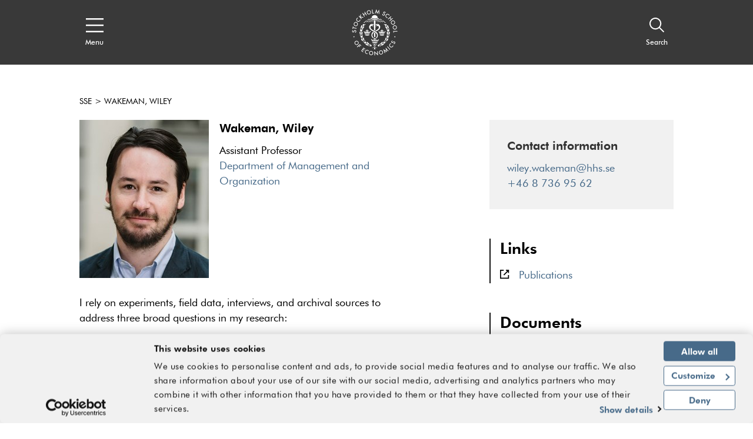

--- FILE ---
content_type: text/html; charset=utf-8
request_url: https://www.hhs.se/en/persons/w/wakeman-wiley/
body_size: 35117
content:
<!DOCTYPE html>

<html lang="en">
<head>
    <!-- Cookiebot-->
    <script id="Cookiebot" src="https://consent.cookiebot.com/uc.js" data-cbid="09bab7b8-50e8-49ab-ab03-ff16e089a552" data-blockingmode="auto" type="text/javascript"></script>
    <!-- End Cookiebot -->

    <!-- Google Tag Manager -->
    <script>
        (function (w, d, s, l, i) {
            w[l] = w[l] || []; w[l].push({
                'gtm.start':
                    new Date().getTime(), event: 'gtm.js'
            }); var f = d.getElementsByTagName(s)[0],
                j = d.createElement(s), dl = l != 'dataLayer' ? '&l=' + l : ''; j.async = true; j.src =
                    'https://www.googletagmanager.com/gtm.js?id=' + i + dl; f.parentNode.insertBefore(j, f);
        })(window, document, 'script', 'dataLayer', 'GTM-KJ7DCMW');
    </script>
    <!-- End Google Tag Manager -->


<title>Wakeman, Wiley - hhs.se - Stockholm School of Economics</title>
<meta name="viewport" content="initial-scale=1.0, width=device-width, minimum-scale=1">
        <meta name="description" content="" />
        <meta property="og:title" />
        <meta property="og:description" />
        <meta property="og:url" content="https://www.hhs.se/en/persons/w/wakeman-wiley/" />
        <meta property="og:type" content="website" />
        <meta name="twitter:title" />
        <meta name="twitter:description" />
        <meta name="twitter:url" content="https://www.hhs.se/en/persons/w/wakeman-wiley/" />
        <meta name="twitter:card" content="summary_large_image" />
            <meta property="og:image" content="https://www.hhs.se/sites/handelshogskolan/static/images/logo.png" />
            <meta property="twitter:image" content="https://www.hhs.se/sites/handelshogskolan/static/images/logo.png" />



<link rel="apple-touch-icon" sizes="57x57" href="/apple-touch-icon-57x57.png">
<link rel="apple-touch-icon" sizes="72x72" href="/apple-touch-icon-72x72.png">
<link rel="apple-touch-icon" sizes="76x76" href="/apple-touch-icon-76x76.png">
<link rel="apple-touch-icon" sizes="114x114" href="/apple-touch-icon-114x114.png">
<link rel="apple-touch-icon" sizes="120x120" href="/apple-touch-icon-120x120.png">
<link rel="apple-touch-icon" sizes="144x144" href="/apple-touch-icon-144x144.png">
<link rel="apple-touch-icon" sizes="152x152" href="/apple-touch-icon-152x152.png">
<link rel="apple-touch-icon" sizes="180x180" href="/apple-touch-icon-180x180.png">
<link rel="apple-touch-icon" href="/apple-touch-icon.png">

<link rel="shortcut icon" href="/favicon.ico">


<link href="/bundles/styles/handelshogskolan?v=1GhzQtb8aJrPrlfZwIANq2SzngFnK2OUhbX-geIYN5Q1" rel="stylesheet"/>

    
    
	<link rel="canonical" href="https://www.hhs.se/en/persons/w/wakeman-wiley/" />


    

	<script type="text/javascript">
	!function(T,l,y){var S=T.location,k="script",D="instrumentationKey",C="ingestionendpoint",I="disableExceptionTracking",E="ai.device.",b="toLowerCase",w="crossOrigin",N="POST",e="appInsightsSDK",t=y.name||"appInsights";(y.name||T[e])&&(T[e]=t);var n=T[t]||function(d){var g=!1,f=!1,m={initialize:!0,queue:[],sv:"5",version:2,config:d};function v(e,t){var n={},a="Browser";return n[E+"id"]=a[b](),n[E+"type"]=a,n["ai.operation.name"]=S&&S.pathname||"_unknown_",n["ai.internal.sdkVersion"]="javascript:snippet_"+(m.sv||m.version),{time:function(){var e=new Date;function t(e){var t=""+e;return 1===t.length&&(t="0"+t),t}return e.getUTCFullYear()+"-"+t(1+e.getUTCMonth())+"-"+t(e.getUTCDate())+"T"+t(e.getUTCHours())+":"+t(e.getUTCMinutes())+":"+t(e.getUTCSeconds())+"."+((e.getUTCMilliseconds()/1e3).toFixed(3)+"").slice(2,5)+"Z"}(),iKey:e,name:"Microsoft.ApplicationInsights."+e.replace(/-/g,"")+"."+t,sampleRate:100,tags:n,data:{baseData:{ver:2}}}}var h=d.url||y.src;if(h){function a(e){var t,n,a,i,r,o,s,c,u,p,l;g=!0,m.queue=[],f||(f=!0,t=h,s=function(){var e={},t=d.connectionString;if(t)for(var n=t.split(";"),a=0;a<n.length;a++){var i=n[a].split("=");2===i.length&&(e[i[0][b]()]=i[1])}if(!e[C]){var r=e.endpointsuffix,o=r?e.location:null;e[C]="https://"+(o?o+".":"")+"dc."+(r||"services.visualstudio.com")}return e}(),c=s[D]||d[D]||"",u=s[C],p=u?u+"/v2/track":d.endpointUrl,(l=[]).push((n="SDK LOAD Failure: Failed to load Application Insights SDK script (See stack for details)",a=t,i=p,(o=(r=v(c,"Exception")).data).baseType="ExceptionData",o.baseData.exceptions=[{typeName:"SDKLoadFailed",message:n.replace(/\./g,"-"),hasFullStack:!1,stack:n+"\nSnippet failed to load ["+a+"] -- Telemetry is disabled\nHelp Link: https://go.microsoft.com/fwlink/?linkid=2128109\nHost: "+(S&&S.pathname||"_unknown_")+"\nEndpoint: "+i,parsedStack:[]}],r)),l.push(function(e,t,n,a){var i=v(c,"Message"),r=i.data;r.baseType="MessageData";var o=r.baseData;return o.message='AI (Internal): 99 message:"'+("SDK LOAD Failure: Failed to load Application Insights SDK script (See stack for details) ("+n+")").replace(/\"/g,"")+'"',o.properties={endpoint:a},i}(0,0,t,p)),function(e,t){if(JSON){var n=T.fetch;if(n&&!y.useXhr)n(t,{method:N,body:JSON.stringify(e),mode:"cors"});else if(XMLHttpRequest){var a=new XMLHttpRequest;a.open(N,t),a.setRequestHeader("Content-type","application/json"),a.send(JSON.stringify(e))}}}(l,p))}function i(e,t){f||setTimeout(function(){!t&&m.core||a()},500)}var e=function(){var n=l.createElement(k);n.src=h;var e=y[w];return!e&&""!==e||"undefined"==n[w]||(n[w]=e),n.onload=i,n.onerror=a,n.onreadystatechange=function(e,t){"loaded"!==n.readyState&&"complete"!==n.readyState||i(0,t)},n}();y.ld<0?l.getElementsByTagName("head")[0].appendChild(e):setTimeout(function(){l.getElementsByTagName(k)[0].parentNode.appendChild(e)},y.ld||0)}try{m.cookie=l.cookie}catch(p){}function t(e){for(;e.length;)!function(t){m[t]=function(){var e=arguments;g||m.queue.push(function(){m[t].apply(m,e)})}}(e.pop())}var n="track",r="TrackPage",o="TrackEvent";t([n+"Event",n+"PageView",n+"Exception",n+"Trace",n+"DependencyData",n+"Metric",n+"PageViewPerformance","start"+r,"stop"+r,"start"+o,"stop"+o,"addTelemetryInitializer","setAuthenticatedUserContext","clearAuthenticatedUserContext","flush"]),m.SeverityLevel={Verbose:0,Information:1,Warning:2,Error:3,Critical:4};var s=(d.extensionConfig||{}).ApplicationInsightsAnalytics||{};if(!0!==d[I]&&!0!==s[I]){var c="onerror";t(["_"+c]);var u=T[c];T[c]=function(e,t,n,a,i){var r=u&&u(e,t,n,a,i);return!0!==r&&m["_"+c]({message:e,url:t,lineNumber:n,columnNumber:a,error:i}),r},d.autoExceptionInstrumented=!0}return m}(y.cfg);function a(){y.onInit&&y.onInit(n)}(T[t]=n).queue&&0===n.queue.length?(n.queue.push(a),n.trackPageView({})):a()}(window,document,{
	src: "https://js.monitor.azure.com/scripts/b/ai.2.min.js", // The SDK URL Source
	// name: "appInsights", // Global SDK Instance name defaults to "appInsights" when not supplied
	// ld: 0, // Defines the load delay (in ms) before attempting to load the sdk. -1 = block page load and add to head. (default) = 0ms load after timeout,
	// useXhr: 1, // Use XHR instead of fetch to report failures (if available),
	crossOrigin: "anonymous", // When supplied this will add the provided value as the cross origin attribute on the script tag
	// onInit: null, // Once the application insights instance has loaded and initialized this callback function will be called with 1 argument -- the sdk instance (DO NOT ADD anything to the sdk.queue -- As they won't get called)
	cfg: { // Application Insights Configuration
		connectionString: "InstrumentationKey=42c5ea9d-a069-4222-b245-c5519e55a89d;IngestionEndpoint=https://northeurope-2.in.applicationinsights.azure.com/"
		/* ...Other Configuration Options... */
	}});
	</script>

</head>
<body>
    <div>
        <svg xmlns="http://www.w3.org/2000/svg" xmlns:xlink="http://www.w3.org/1999/xlink" style="position: absolute; width: 0; height: 0; overflow: hidden;" version="1.1">
            <symbol id="quote-right" viewBox="0 0 512 512">
                <path d="M464 32H336c-26.5 0-48 21.5-48 48v128c0 26.5 21.5 48 48 48h80v64c0 35.3-28.7 64-64 64h-8c-13.3 0-24 10.7-24 24v48c0 13.3 10.7 24 24 24h8c88.4 0 160-71.6 160-160V80c0-26.5-21.5-48-48-48zm-288 0H48C21.5 32 0 53.5 0 80v128c0 26.5 21.5 48 48 48h80v64c0 35.3-28.7 64-64 64h-8c-13.3 0-24 10.7-24 24v48c0 13.3 10.7 24 24 24h8c88.4 0 160-71.6 160-160V80c0-26.5-21.5-48-48-48z"></path>
            </symbol>
            <symbol id="arrow-right" viewBox="0 0 24 24">
                <path d="M4 19.778v-14h2v10.585L18.364 4l1.414 1.414L7.414 17.778H18v2H4z" transform="rotate(-135 11.89 11.89)"></path>
            </symbol>
            <symbol id="arrow-down" viewBox="0 0 24 24">
                <path d="M4 19.778v-14h2v10.585L18.364 4l1.414 1.414L7.414 17.778H18v2H4z" transform="rotate(-45 11.89 11.89)"></path>
            </symbol>
            <symbol id="arrow-up" viewBox="0 0 24 24">
                <path d="M4 19.778v-14h2v10.585L18.364 4l1.414 1.414L7.414 17.778H18v2H4z" transform="rotate(135 11.89 11.89)"></path>
            </symbol>
            <symbol id="caret-right" viewBox="0 0 7 12">
                <path d="M1.077 12L0 10.909 4.846 6 0 1.09 1.077 0l4.846 4.909L7 5.999V6L5.923 7.09 1.077 12z"></path>
            </symbol>
            <symbol id="caret-left" viewBox="0 0 7 12">
                <path d="M1.077 12L0 10.909 4.846 6 0 1.09 1.077 0l4.846 4.909L7 5.999V6L5.923 7.09 1.077 12z" transform="rotate(180 3 6)"></path>
            </symbol>
            <symbol id="search" viewBox="0 0 16 16">
                <path d="M6.218 11.218a5 5 0 1 1 5-5 5.009 5.009 0 0 1-5 5zm9.224 3.376l-4.44-4.441a6.208 6.208 0 1 0-.848.848l4.44 4.44.848-.847z"></path>
            </symbol>
            <symbol id="menu" viewBox="0 0 20 16">
                <path d="M0 1.6h20V0H0v1.6zm0 7.2h20V7.2H0v1.6zM0 16h20v-1.6H0V16z"></path>
            </symbol>
            <symbol id="close" viewBox="0 0 20 20">
                <path d="M17.295 1.43l1.649 1.687-7.283 7.336 7.283 7.335-1.649 1.687L10 12.125l-7.295 7.35-1.649-1.687 7.282-7.335-7.282-7.336L2.705 1.43 10 8.779l7.295-7.35z"></path>
            </symbol>
            <symbol id="document" viewBox="0 0 17 17">
                <path d="M0 0v17h17V6.331L9.542 0H0zm2 2h5.835v6.27h.8v.004H15V15H2V2zm7.835.873l4.007 3.4H9.835v-3.4z"></path>
            </symbol>
            <symbol id="location" viewBox="0 0 13 20">
                <path d="M6.556 3.372c2.065 0 3.746 1.598 3.746 3.563s-1.68 3.563-3.746 3.563S2.81 8.9 2.81 6.935s1.68-3.563 3.746-3.563zm0 1.884c-.974 0-1.766.753-1.766 1.68 0 .925.792 1.678 1.766 1.678.973 0 1.765-.753 1.765-1.679s-.792-1.68-1.765-1.68zM6.5 1.907c2.542 0 4.611 2.088 4.611 4.655 0 .122-.006.25-.02.42-.177 3.627-3.139 8.034-4.591 9.99-1.452-1.955-4.414-6.365-4.594-10.02a4.712 4.712 0 0 1-.017-.39c0-2.567 2.069-4.655 4.611-4.655M6.5 0C2.916 0 0 2.944 0 6.562c0 .172.008.353.022.517.265 5.399 5.531 11.784 5.755 12.053L6.5 20l.723-.868c.224-.27 5.492-6.658 5.753-12.024.016-.2.024-.379.024-.546C13 2.944 10.084 0 6.5 0"></path>
            </symbol>
            <symbol id="external-link" viewBox="0 0 20 20">
                <path d="M17 10v7H2v-2h13v-5h2zM2 0v17H0V0h2zm15 6h-2V3.413l-7.243 7.244-1.414-1.414L13.585 2H11V0h6v6zM7 0v2H2V0h5z"></path>
            </symbol>
            <symbol id="internal-link" viewBox="0 0 20 20">
                <path d="M20 10v10H2v-2h16v-8h2zM2 0v20H0V0h2zm4 14V5h2l-.001 5.586L18.364.222l1.414 1.414L9.413 12H15v2H6zm6-14v2H2V0h10z"></path>
            </symbol>
            <symbol id="calendar" viewBox="0 0 20 18">
                <path d="M0 2h4V0h2v2h8V0h2v2h4v2h-4v1h-2V4H6v1H4V4H2v12h16V4h2v14H0V2zm6 9v2H4v-2h2zm10 0v2h-2v-2h2zm-5 0v2H9v-2h2zM6 7v2H4V7h2zm10 0v2h-2V7h2zm-5 0v2H9V7h2z"></path>
            </symbol>
            <symbol id="instagram" viewBox="0 0 33.8 33.8">
                <path d="M16.9-0.2C7.4-0.2-0.2,7.4-0.2,16.9S7.4,34,16.9,34S34,26.4,34,16.9S26.4-0.2,16.9-0.2z M32.8,16.9 c0,8.8-7.2,15.9-15.9,15.9C8.2,32.8,1,25.7,1,16.9C1,8.2,8.2,1,16.9,1C25.7,1,32.8,8.2,32.8,16.9z"></path>
                <path d="M22.7,9.1H11.1c-1.1,0-2,0.8-2,2v11.5c0,1.2,0.9,2,2,2h11.5c1.1,0,2-0.8,2-2V11.1C24.7,10,23.8,9.1,22.7,9.1z M19.8,11.6c0-0.4,0.3-0.7,0.7-0.7h1.8c0.4,0,0.7,0.3,0.7,0.7v1.7c0,0.4-0.3,0.7-0.7,0.7h-1.8c-0.4,0-0.7-0.3-0.7-0.7V11.6z M16.9,13.9c1.7,0,3.1,1.4,3.1,3c0,1.7-1.4,3-3.1,3s-3.1-1.4-3.1-3C13.8,15.2,15.2,13.9,16.9,13.9z M22.9,22.3 c0,0.3-0.3,0.6-0.6,0.6H11.5c-0.3,0-0.6-0.3-0.6-0.6v-6.6h1.4c-0.1,0.4-0.2,0.9-0.2,1.3c0,2.6,2.2,4.7,4.8,4.7 c2.7,0,4.8-2.1,4.8-4.7c0-0.5-0.1-0.9-0.2-1.3h1.4V22.3z"></path>
            </symbol>
            <symbol id="twitter" viewBox="0 0 1024 1024">
                <path d="M512.72 1024C230.436 1024 0 795.004 0 512.72C0 230.436 230.436 0 512.72 0C795.004 0 1025.44 230.436 1025.44 512.72C1024 795.004 795.004 1024 512.72 1024ZM512.72 28.805C246.278 28.805 28.804 246.279 28.804 512.721C28.804 779.163 246.278 996.637 512.72 996.637C779.162 996.637 996.636 779.163 996.636 512.721C996.636 246.279 779.162 28.805 512.72 28.805Z"></path>
                <path d="M556.001 476.508L724.269 283H684.395L538.288 451.021L421.594 283H287L463.465 537.077L287 740H326.876L481.168 562.565L604.406 740H739L555.992 476.508H556.001ZM501.385 539.315L483.506 514.015L341.244 312.698H402.492L517.299 475.167L535.178 500.467L684.413 711.653H623.166L501.385 539.325V539.315Z"></path>
            </symbol>
            <symbol id="youtube" viewBox="0 0 1024 1024">
                <path d="M512.72 1024c-282.284 0-512.72-228.996-512.72-511.28s230.436-512.72 512.72-512.72 512.72 230.436 512.72 512.72c-1.44 282.284-230.436 511.28-512.72 511.28zM512.72 28.805c-266.442 0-483.916 217.474-483.916 483.916s217.474 483.916 483.916 483.916 483.916-217.474 483.916-483.916-217.474-483.916-483.916-483.916zM283.724 599.134c0-18.723 1.44-46.087 2.88-83.533 1.44-18.723 7.201-33.125 20.163-44.647 11.522-11.522 25.924-17.283 44.647-18.723 34.565-1.44 86.414-2.88 155.544-2.88s120.979 1.44 155.544 2.88c18.723 1.44 33.125 7.201 44.647 18.723s18.723 25.924 20.163 44.647c1.44 30.245 2.88 59.049 2.88 83.533s-1.44 53.288-2.88 83.533c-1.44 18.723-7.201 33.125-20.163 44.647-11.522 11.522-25.924 17.283-44.647 18.723-34.565 1.44-86.414 2.88-155.544 2.88s-120.979-1.44-155.544-2.88c-18.723-1.44-33.125-7.201-44.647-18.723s-18.723-25.924-20.163-44.647c-1.44-37.446-2.88-64.81-2.88-83.533zM318.29 527.122h31.685v168.506h30.245v-168.506h31.685v-28.805h-93.615v28.805zM351.415 216.034h30.245l20.163 77.772h1.44l18.723-77.772h30.245l-23.044 76.332c-7.201 24.484-11.522 37.446-11.522 38.886v82.093h-28.805v-77.772c0-4.321-1.44-8.641-2.88-12.962s-2.88-8.641-4.321-12.962-2.88-10.082-4.321-12.962l-25.924-80.653zM411.904 672.585c0 15.842 5.761 24.484 18.723 24.484 11.522 0 21.603-5.761 31.685-18.723v15.842h27.364v-144.023h-27.364v110.897c-7.201 7.201-12.962 11.522-15.842 11.522-4.321 0-7.201-2.88-7.201-10.082v-110.897h-27.364v120.979zM452.231 375.899v-74.892c0-11.522 4.321-20.163 11.522-27.364 7.201-5.761 17.283-10.082 28.805-10.082s20.163 2.88 27.364 10.082c7.201 7.201 10.082 15.842 10.082 27.364v74.892c0 12.962-2.88 21.603-10.082 28.805s-15.842 10.082-28.805 10.082c-11.522 0-21.603-4.321-28.805-11.522-5.761-5.761-10.082-15.842-10.082-27.364zM481.035 378.779c0 7.201 4.321 11.522 11.522 11.522s11.522-4.321 11.522-12.962v-79.212c0-2.88-1.44-5.761-4.321-7.201s-5.761-2.88-8.641-2.88c-2.88 0-5.761 1.44-8.641 2.88s-2.88 4.321-2.88 7.201v80.653zM515.601 694.188h27.364v-11.522c7.201 8.641 15.842 12.962 25.924 12.962 15.842 0 24.484-10.082 24.484-31.685v-80.653c0-24.484-8.641-36.006-25.924-36.006-8.641 0-15.842 4.321-23.044 14.402v-63.37h-27.364v195.871zM542.965 666.824v-90.734c4.321-4.321 7.201-5.761 11.522-5.761 7.201 0 11.522 4.321 11.522 14.402v77.772c0 8.641-2.88 12.962-10.082 12.962-5.761-1.44-10.082-2.88-12.962-8.641zM554.487 390.301v-122.419h27.364v110.897c0 7.201 2.88 10.082 7.201 10.082s10.082-4.321 15.842-11.522v-109.457h27.364v145.463h-27.364v-15.842c-10.082 11.522-20.163 18.723-31.685 18.723-12.962-1.44-18.723-10.082-18.723-25.924zM613.536 653.862c0 12.962 2.88 24.484 10.082 31.685 7.201 8.641 15.842 12.962 28.805 12.962 27.364 0 40.326-14.402 40.326-44.647v-11.522h-27.364c0 0 0 2.88 0 7.201s0 7.201 0 8.641c0 1.44-1.44 4.321-1.44 7.201s-1.44 4.321-2.88 5.761c-1.44 1.44-4.321 1.44-7.201 1.44-7.201 0-11.522-7.201-11.522-20.163v-27.364h51.848v-37.446c0-12.962-2.88-23.044-10.082-30.245-5.761-7.201-15.842-11.522-28.805-11.522s-21.603 4.321-30.245 11.522-11.522 18.723-11.522 30.245v66.25zM640.9 603.454v-15.842c0-10.082 4.321-15.842 11.522-15.842s11.522 5.761 11.522 15.842v15.842h-23.044z"></path>
            </symbol>
            <symbol id="facebook" viewBox="0 0 1024 1024">
                <path d="M512.72 1024c-282.284 0-512.72-228.996-512.72-511.28s230.436-512.72 512.72-512.72c282.284 0 512.72 230.436 512.72 512.72-1.44 282.284-230.436 511.28-512.72 511.28zM512.72 28.805c-266.442 0-483.916 217.474-483.916 483.916s217.474 483.916 483.916 483.916 483.916-217.474 483.916-483.916-217.474-483.916-483.916-483.916zM443.589 770.52c0-1.44 0-2.88 0-4.321 0-73.451 0-145.463 0-218.914 0-5.761 0-5.761-5.761-5.761-21.603 0-44.647 0-66.25 0-1.44 0-2.88 0-5.761 0 0-1.44 0-2.88 0-2.88 0-27.364 0-54.729 0-82.093 0-2.88 1.44-4.321 4.321-4.321 23.044 0 44.647 0 67.691 0 5.761 0 5.761 0 5.761-5.761 0-21.603 0-41.767 0-63.37 0-20.163 4.321-40.326 14.402-59.049 10.082-20.163 25.924-34.565 46.087-44.647 17.283-8.641 36.006-11.522 54.729-11.522 12.962 0 25.924 0 38.886 1.44 10.082 0 18.723 1.44 28.805 1.44 2.88 0 2.88 1.44 2.88 4.321 0 24.484 0 48.968 0 73.451 0 2.88-1.44 2.88-4.321 2.88-14.402 0-27.364 0-41.767 0-7.201 0-14.402 0-21.603 1.44-15.842 2.88-24.484 12.962-24.484 30.245 0 21.603 0 43.207 0 63.37 0 2.88 1.44 2.88 4.321 2.88 25.924 0 53.288 0 79.212 0 4.321 0 4.321 0 4.321 4.321-1.44 11.522-2.88 21.603-4.321 33.125s-2.88 23.044-4.321 33.125c0 4.321-1.44 10.082-1.44 14.402 0 2.88-1.44 4.321-4.321 4.321-11.522 0-23.044 0-34.565 0s-23.044 0-33.125 0c-4.321 0-4.321 0-4.321 4.321 0 73.451 0 146.903 0 218.914 0 1.44 0 2.88 0 4.321-33.125 4.321-63.37 4.321-95.055 4.321z"></path>
            </symbol>
            <symbol id="linkedin" viewBox="0 0 1024 1024">
                <path d="M512.72 1024c-282.284 0-512.72-228.996-512.72-511.28s230.436-512.72 512.72-512.72 512.72 230.436 512.72 512.72c-1.44 282.284-230.436 511.28-512.72 511.28zM512.72 28.805c-266.442 0-483.916 217.474-483.916 483.916s217.474 483.916 483.916 483.916 483.916-217.474 483.916-483.916-217.474-483.916-483.916-483.916zM463.752 671.145c0-15.842 0-31.685 0-46.087 0-12.962 0-25.924 0-38.886 0-23.044 0-46.087 0-69.131 0-17.283 0-33.125 0-50.408s0-33.125 0-50.408c0-2.88 0-5.761 0-8.641 0 0 0-1.44 0-1.44 1.44 0 86.414 0 87.854 0 0 11.522 0 24.484 0 36.006 0 0 0 0 0 0s0-1.44 1.44-1.44c4.321-7.201 10.082-14.402 17.283-20.163 10.082-10.082 23.044-15.842 36.006-18.723 10.082-2.88 20.163-2.88 30.245-2.88s20.163 1.44 30.245 5.761c23.044 7.201 40.326 23.044 51.848 44.647 5.761 10.082 8.641 21.603 11.522 33.125 1.44 5.761 1.44 11.522 2.88 18.723 0 1.44 0 2.88 0 4.321 0 0 0 1.44 0 1.44 0 54.729 0 109.457 0 164.186-28.805 0-59.049 0-87.854 0 0 0 0-1.44 0-1.44 0-47.527 0-93.615 0-141.142 0-7.201 0-12.962-1.44-20.163s-2.88-12.962-5.761-18.723c-4.321-7.201-10.082-14.402-18.723-17.283-4.321-1.44-10.082-2.88-14.402-2.88-5.761 0-11.522 0-15.842 1.44-10.082 2.88-18.723 8.641-24.484 17.283-4.321 5.761-7.201 11.522-10.082 18.723-1.44 4.321-1.44 10.082-1.44 15.842 0 48.968 0 99.376 0 148.343 0 0 0 1.44 0 1.44-30.245-1.44-60.489-1.44-89.294-1.44zM326.931 671.145c0 0 0-1.44 0-1.44 0-86.414 0-174.267 0-260.681 0-1.44 0-1.44 0-2.88 28.805 0 59.049 0 87.854 0 0 1.44 0 1.44 0 2.88 0 44.647 0 89.294 0 135.381 0 41.767 0 83.533 0 126.74 0 0 0 1.44 0 1.44-30.245-1.44-59.049-1.44-87.854-1.44zM375.899 277.963c1.44 0 2.88 0 4.321 0 8.641 1.44 17.283 4.321 23.044 10.082 7.201 5.761 12.962 14.402 14.402 24.484 2.88 10.082 1.44 20.163-2.88 30.245-5.761 11.522-14.402 20.163-27.364 24.484-5.761 1.44-11.522 2.88-18.723 2.88-8.641 0-17.283-1.44-24.484-5.761-12.962-7.201-21.603-17.283-24.484-31.685 0-1.44 0-2.88-1.44-4.321 0-2.88 0-5.761 0-8.641 0-1.44 0-2.88 1.44-4.321 1.44-10.082 7.201-20.163 15.842-25.924 7.201-5.761 15.842-8.641 24.484-10.082 1.44 0 2.88 0 4.321 0 4.321-1.44 8.641-1.44 11.522-1.44z"></path>
            </symbol>
            <symbol id="hhs-logo" viewBox="0 0 1024 1024">
                <path d="M540.841 269.677c3.535 1.562 8.375 0.901 12.147 0.564-6.285-4.215-12.303-8.132-18.844-12.072-0.435 5.159 2.102 9.979 6.699 11.508zM524.98 616.283l0.679-84.558c-8.184-8.024-18.864-12.865-28.991-17.952l1.371 102.213c8.142-2.801 18.642-2.315 26.943 0.299zM495.072 512.924c-6.934-3.664-13.835-8.419-21.052-11.551-25.733 19.512-36.34 49.661-32.696 82.255 3.005 23.631 19.183 49.196 42.445 57.817 0.126-5.691 3.726-10.232 4.097-15.373-16.498-10.105-25.012-27.9-27.072-46.106-2.644-27.973 11.837-50.978 34.279-67.041zM509.001 653.896c10.308-3.58 17.356 1.307 24.227 7.697 4.512 9.586 5.287 4.852 14.385 1.243-2.293-5.998-11.486-11.35-14.163-12.083-2.57-5.744-3.471-7.526-6.634-11.657-5.797-5.542-10.658-5.372-17.39-5.243-9.991 0.606-14.247 11.095-16.573 19.173-3.29 2.919-8.461 4.703-9.875 8.449l8.514 5.329c4.426-5.607 10.467-10.892 17.506-12.909zM633.105 482.563c5.105 0.648 10.732 2.124 13.875 6.795 4.426-5.86 10.477-11.157 18.036-11.806 10.807-1.678 20.127 3.951 26.422 12.484 4.129-4.257 8.993-4.958 13.091-7.867-2.854-5.203-8.483-6.414-14.417-5.998l-2.814-7.38c-2.060-5.203-7.644-8.556-11.902-11.358-6.952-1.773-15.573-1.953-20.806 3.354-7.357 3.642-2.399 15.734-13.239 14.365-1.753 0.935-7.622 3.090-8.248 7.411zM673.648 255.228c19.958 13.399 40.543 31.402 59.737 47.263 5.498 5.307 13.61 6.763 21.136 5.797-18.163-18.058-37.603-33.090-57.327-48.664-6.315-5.298-15.212-5.382-23.547-4.397zM747.121 333.533c-4.83 1.156-9.619 5.562-11.699 9.939-2.865 6.561-2.728 15.224 1.667 20.849 4.672 5.342 11.731 9.3 19.524 7.55 6.166-1.718 12.825-6.985 15.138-13.526 0.446-6.243 0.881-13.291-2.971-17.846-5.203-6.146-13.62-9.533-21.658-6.963zM539.323 248.294c10.691 8.728 23.856 19.29 39.65 14.618-12.019-7.335-23.334-20.109-39.65-14.618zM725.519 347.96c3.736-2.228 4.743-6.305 3.876-10.627-0.859-3.513-4.141-5.902-7.377-6.656-3.493 0.319-7.251 1.476-8.812 5.010-1.018 3.811-0.404 8.419 2.337 11.35 2.716 2.399 6.785 2.612 9.979 0.923zM563.685 241.278c13.399 8.939 27.698 22.464 46.435 17.189-13.375-8.397-27.421-23.005-46.435-17.189zM587.721 230.469c11.191 7.092 22.93 14.427 34.915 20.67 6.795 2.834 14.331 2.686 21.306 0.912-13.43-10.838-28.939-18.089-44.693-24.267-4.597-0.988-7.496 2.335-11.528 2.686zM639.846 262.446c11.497 8.694 24.928 19.524 38.004 26.309 5.149 1.518 12.147 0.817 17.517-0.106-17.707-9.109-32.243-34.013-55.52-26.2zM369.623 288.585l4.83 0.648c16.635 3.6 27.463-11.623 39.215-19.501l-12.92-0.542c-12.962 1.614-20.744 12.835-31.127 19.395zM441.558 262.987c15.808 4.672 28.963-5.89 39.64-14.618-16.307-5.489-27.634 7.283-39.64 14.618zM479.681 269.761c4.617-1.53 7.156-6.359 6.709-11.508-6.55 3.917-12.558 7.867-18.844 12.061 3.76 0.362 8.598 0.997 12.135-0.552zM410.397 258.54c18.749 5.276 33.050-8.239 46.435-17.177-19.014-5.817-33.060 8.792-46.435 17.177zM421.28 227.87c-15.754 6.179-31.263 13.44-44.693 24.267 6.976 1.773 14.512 1.923 21.306-0.901 11.984-6.253 23.727-13.598 34.927-20.68-4.045-0.362-6.952-3.673-11.539-2.688zM323.335 259.685c-19.725 15.563-39.162 30.617-57.327 48.664 7.526 0.976 15.637-0.48 21.136-5.787 19.195-15.861 39.779-33.853 59.726-47.263-8.323-0.988-17.217-0.892-23.536 4.386zM344.366 246.299c5.89 1.21 12.092 1.337 17.803-0.976 15.839-10.246 32.719-18.833 49.069-27.431l-11.806-2.133c-20.562 4.184-38.41 19.514-55.067 30.543zM321.841 475.195c-4.055 0.999-10.021 2.772-10.405 7.633 5.669-0.415 10.181 2.929 14.163 5.998 3.62-5.615 9.915-10.361 16.678-11.306 11.626-2.186 20.933 3.696 27.773 11.699l7.347-3.354c2.186-1.307 5.426-1.518 5.753-4.49-3.396-4.948-9.045-5.882-14.692-5.998-1.019-3.28-1.476-6.541-3.853-9.311-4.715-6.603-11.637-10.266-19.725-10.181-6.211 0.69-12.187 3.005-15.266 8.896-3.302 3.185-1.847 11.358-7.771 10.414zM472.494 278.551c-10.976-3.748-21.306 0.637-29.258 7.793 10.912 6.189 21.072-2.825 29.258-7.793zM325.151 288.734c5.37 0.923 12.368 1.614 17.517 0.096 13.068-6.771 26.499-17.601 37.996-26.295-23.27-7.824-37.793 17.081-55.513 26.2zM288.515 695.343c-0.062 4.352 2.579 7.357 5.509 9.575 3.471 1.411 7.526 0.943 10.266-1.729 1.933-2.674 3.059-6.444 1.773-9.724-2.368-4.374-7.984-6.634-12.327-4.798-2.706 1.592-5.434 3.174-5.223 6.679zM436.801 271.566c-11.837-1.337-19.313 8.259-28.057 14.587 14.205 3.811 26.773-4.862 36.942-14.14-3.248 0.49-5.649-0.657-8.887-0.446zM296.094 348.309c3.196 1.678 7.251 1.465 9.979-0.923 2.739-2.941 3.354-7.526 2.324-11.35-1.552-3.545-5.307-4.681-8.812-5.012-3.236 0.755-6.516 3.143-7.38 6.656-0.861 4.322 0.147 8.397 3.886 10.627zM646.057 289.147l4.852-0.648c-10.383-6.55-18.163-17.781-31.127-19.395l-12.92 0.542c11.753 7.887 22.569 23.101 39.195 19.501zM402.342 530.548c5.986-16.138 15.16-29.769 28.080-41.954-6.39-3.11-15.044-2.218-20.5 1.465-7.951 6.337-8.142 15.819-8.357 25.574-4.022-0.626-8.048-2.060-11.795-2.951 2.228-3.471 2.877-8.343 2.156-12.698-1.837-2.483-4.736-5.542-8.248-5.329-3.248 0.753-6.775 1.762-8.461 4.958-1.667 2.688-3.099 6.454-1.552 9.469-3.505 0.468-8.357 0.096-11.551-1.327 1.146-3.493 1.793-8.919-0.287-12.484-2.038-5.456-8.194-7.76-13.291-8.959-4.862 0.721-9.713 1.156-13.046 5.426-2.772 3.736-5.052 9.66-2.995 14.576-4.332 0.721-8.674 2.26-13.249 1.889 0.084-3.79 0.988-8.367-1.634-11.412-2.379-1.953-5.043-4.171-8.556-3.429-2.716 1.019-5.713 3.123-6.581 5.806-1.987 4.298 0.351 8.949 1.347 12.219-3.226 0.211-5.723 3.409-9.194 2.262 0.384-5.679 0.51-11.922-2.621-16.583-4.161-7.132-12.749-8.662-20.606-6.943 9.149 13.195 15.584 27.973 21.477 42.729 32.845-11.222 75.98-12.209 109.462-2.304zM807.763 662.654c2.612-5.458-0.966-10.276-4.545-14.291-3.8-1.56-8.166-4.47-12.696-2.228-12.303 5.89-13.95 21.084-20.797 31.498-4.703 9.566-11.318 17.792-17.645 26.295 12.825-6.434 28.993-6.146 41.551-13.672 2.644-2.739 3.937-6.825 2.262-10.34-0.572-2.696-3.545-2.919-4.672-5.617 7.271-0.648 13.133-5.349 16.541-11.645zM184.868 534.9c-8.407 20.744 18.46 25.777 27.104 41.359 0.096-6.231-0.582-14.638-2.355-21.168-2.696-16.583 1.369-35.754-6.488-49.98-3.205-2.218-6.668-4.692-11.253-4.235-3.26 1.296-7.325 2.854-9.533 6.359-3.015 3.748-2.304 9.702-0.755 14.076-0.626 4.862 13.313 9.142 3.28 13.588zM225.698 680.268c-1.667 3.505-0.382 7.59 2.262 10.35 12.548 7.506 28.716 7.229 41.551 13.652-6.337-8.503-12.942-16.731-17.645-26.295-6.837-10.412-8.494-25.605-20.797-31.498-4.533-2.228-8.894 0.679-12.698 2.24-3.569 4.002-7.145 8.832-4.545 14.291 3.409 6.285 9.269 11 16.529 11.645-1.104 2.696-4.067 2.919-4.661 5.617zM283.184 657.602c-1.805-4.63-6.124-4.715-9.587-7.207 2.228-4.84 2.082-12.167-0.265-17.071-4.756-6.572-15.819-5.679-20.214 0.224-3.302 3.205-3.387 8.621-2.644 12.964 6.721 18.271 15.328 36.563 29.099 51.691-1.654-14.385 6.889-26.73 3.609-40.596zM206.515 391.338c-6.731 16.975 7.877 30.479 10.605 45.701 7.58-19.661 15.967-39.048 26.231-57.848 1.711-5.669 0.466-11.922-4.055-16.329-2.644-3.025-7.209-3.365-11.519-3.706-2.706 0.222-4.872 1.56-6.805 3.96-5.764 6.689-3.768 17.834-1.731 25.181-4.884 0.18-9.713-0.976-12.729 3.035zM771.137 646.169c0.743-4.352 0.657-9.768-2.644-12.974-4.397-5.89-15.455-6.805-20.202-0.224-2.346 4.904-2.508 12.241-0.275 17.071-3.471 2.495-7.782 2.57-9.586 7.196-3.29 13.885 5.254 26.213 3.6 40.607 13.768-15.128 22.378-33.409 29.109-51.678zM471.504 352.919c4.652-2.621 11.944-1.092 16.784 0.371 0.351-5.171-1.964-9.852-5.139-13.44-4.235-5.806-13.791-1.124-16.338-8.239-2.888-4.437-8.013-5.085-13.44-4.936-13.6 3.525-27.241 7.335-42.358 7.028 3.163 3.896 8.248 6.146 11.974 9.511-1.933 1.572-4.372 2.335-6.285 3.673-19.734 11.559-29.374 32.325-26.604 55.245 6.168 53.493 63.677 73.772 101.926 96.342 25.658 15.246 60.268 30.394 66.871 63.759 5.966 24.067-0.52 50.617-20.331 66.256 2.621 4.692 4.661 9.65 6.466 14.587 10.669-6.879 22.284-16.986 27.389-28.824 14.331-25.299 9.959-62.687-4.978-86.161-33.442-44.534-88.199-53.030-128.35-86.829-13.026-12.528-23.514-28.537-18.494-47.497 2.634-11.095 11.508-21.541 22.943-23.738 8.738-4.171 5.797 7.473 11.974 9.511 3.736 1.711 9.439 2.389 13.515 0.817 2.186-1.274 4.672-2.877 5.256-5.871l-2.963-0.881c-3.218-1.973-7.728-4.798-7.369-9.395 0.096-4.627 3.696-8.919 7.55-11.293zM436.632 338.299c7.048-1.74 14.365-5.976 22.178-4.161l3.248 3.631c-11.477 4.904-17.687 4.246-25.425 0.53zM548.027 278.476c8.194 4.978 18.345 13.981 29.258 7.782-7.951-7.156-18.282-11.539-29.258-7.782zM888.455 258.57c-12.314 6.498-19.99 16.127-23.028 28.888-2.728 11.573-1.487 22.349 3.726 32.337 5.89 11.284 14.789 18.875 26.677 22.77 11.848 3.876 23.301 2.899 34.343-2.941 10.987-5.787 18.345-14.724 22.040-26.765 3.726-12.028 2.716-23.536-3.035-34.554-5.817-11.147-14.692-18.653-26.604-22.497-11.922-3.876-23.301-2.961-34.122 2.761zM919.222 267.958c8.459 2.602 14.789 7.909 18.98 15.945 4.215 8.068 4.958 16.318 2.24 24.726-2.674 8.429-8.1 14.809-16.284 19.13-8.088 4.268-16.425 5.117-24.958 2.528-8.494-2.634-14.829-7.995-19.066-16.105-3.896-7.462-4.597-15.499-2.102-24.089 2.483-8.621 7.961-15.192 16.465-19.661 8.088-4.28 16.338-5.096 24.726-2.473zM526.965 249.855c-10.83 1.667-21.668 0.617-32.751 0.129l-1.104 0.52-0.16 49.225 2.293 159.892 0.498 2.983c18.014 6.656 34.545 17.336 50.872 27.485 16.138-8.377 33.090-17.526 47.92-28.664 24.502-18.569 40.467-45.163 35.999-77.105-1.782-18.824-18.271-33.060-33.506-41.848 3.853-3.154 8.206-4.981 11.817-8.432l0.031-1.094c-17.888 2.337-32.634-6.401-49.43-5.127-4.332 0.446-6.859 4.479-8.279 7.995-4.617 0.455-9.246 0.626-12.793 3.28-4.715 3.971-6.444 9.109-6.541 14.829 5.446-1.805 11.677-1.943 17.326-0.18 3.185 2.508 6.921 5.86 7.092 10.501 0.191 3.545-1.507 6.221-4.235 8.333-1.678 1.899-6.275 1.252-5.511 4.257 3.991 3.906 9.595 6.444 15.331 4.406 4.904-1.805 8.523-6.37 9.968-11.231 4.661-1.54 8.61 2.102 13.219 3.005 10.967 5.958 16.687 18.058 16.986 30.011 0.011 24.533-20.64 41.499-39.576 53.080-12.072 8.194-23.015 14.236-36.147 20.478l-0.52-0.53 1.899-179.944-0.701-46.255zM558.335 337.79c1.507-1.911 2.951-3.389 4.193-3.834 9.575-1.082 14.14 1.973 21.062 4.182-7.666 3.653-17.262 4.821-25.255-0.351zM917.354 522.808l12.294-0.245-0.52-25.669 74.451-1.572-0.275-13.144-86.756 1.827zM807.392 229.229l30.808-26.54 24.342 28.599-30.798 26.54 8.558 10.041 66.001-56.859-8.558-10.043-25.809 22.23-24.353-28.599 25.809-22.23-8.547-10.043-66.012 56.859zM249.86 358.694c2.315 6.541 8.971 11.793 15.148 13.515 7.782 1.753 14.842-2.208 19.514-7.55 4.406-5.617 4.543-14.291 1.678-20.839-2.090-4.364-6.869-8.778-11.699-9.939-8.048-2.57-16.455 0.817-21.658 6.976-3.853 4.545-3.429 11.593-2.983 17.834zM840.036 520.95c1.552-4.352 2.262-10.318-0.763-14.076-2.208-3.493-6.263-5.052-9.521-6.359-4.587-0.468-8.048 2.027-11.253 4.246-7.867 14.216-3.79 33.389-6.498 49.971-1.782 6.541-2.453 14.947-2.368 21.179 8.652-15.584 35.502-20.606 27.114-41.359-10.043-4.437 3.917-8.728 3.29-13.598zM938.46 360.561c-13.535 3.196-23.356 10.617-29.46 22.208-5.498 10.531-6.985 21.286-4.406 32.263 2.899 12.42 9.629 21.995 20.18 28.77 10.511 6.731 21.849 8.662 33.981 5.797 12.083-2.865 21.403-9.66 27.973-20.405 6.583-10.701 8.459-22.124 5.627-34.236-2.877-12.272-9.595-21.763-20.18-28.483-10.583-6.763-21.825-8.728-33.717-5.913zM965.891 377.387c7.548 4.652 12.356 11.392 14.427 20.245 2.069 8.887 0.763 17.061-3.949 24.535-4.672 7.484-11.508 12.314-20.5 14.438-8.896 2.113-17.155 0.817-24.768-3.834-7.56-4.681-12.39-11.486-14.469-20.403-1.92-8.228-0.617-16.19 3.937-23.886 4.533-7.739 11.455-12.707 20.786-14.915 8.887-2.124 17.061-0.848 24.533 3.822zM715.667 555.050c1.445-4.31 3.949-8.865 3.238-13.482-31.063-9.331-72.234-12.103-102.646-0.53 1.54 3.834 0.617 9.226 2.981 11.986 30.075-8.048 66.702-7.271 96.427 2.027zM727.589 704.589c2.929-2.218 5.573-5.243 5.511-9.575 0.224-3.525-2.495-5.117-5.223-6.699-4.342-1.825-9.968 0.446-12.327 4.81-1.285 3.28-0.16 7.060 1.782 9.735 2.716 2.654 6.775 3.132 10.256 1.729zM676.396 721.915c-6.486-0.976-11.828 1.815-14.702 7.283-2.909 3.58-3.11 7.899-5.213 11.731-6.199-0.171-11.828 1.274-16.074 5.958-7.102 10.403-4.193 24.726-11.573 35.149 8.812-4.756 17.623-10.308 26.965-16.158 12.272-8.057 33.686-16.796 29.354-35.415-1.146-3.778-4.968-6.976-8.758-8.547zM714.734 574c1.678-2.674-0.138-5.958-2.273-7.644-25.414-8.939-58.791-10.181-85.331-3.706-1.909 1.061-4.904 2.621-5.498 5.043-0.592 2.706 0.426 5.703 3.090 7.112 20.819 9.66 47.804 7.782 71.275 5.84 6.752-0.657 14.311-0.775 18.737-6.645zM611.788 286.080c-8.758-6.317-16.244-15.925-28.057-14.587-3.238-0.202-5.649 0.934-8.896 0.468 10.17 9.256 22.75 17.942 36.954 14.12zM732.906 490.353c-8.738 5.777-10.84 16.029-9.979 26.349l-12.6-2.706c1.434-4.035 2.865-7.782 2.951-12.674-1.582-1.933-2.865-4.672-5.817-4.998-4.022-0.901-8.088 0.106-10.583 3.567-3.3 2.909-0.976 7.568-2.644 10.511-3.768-0.617-7.815-0.16-11.284-1.869 1.74-6.199 1.614-12.698-2.877-17.677-4.268-1.718-7.706-4.768-12.835-4.332-4.872 0.976-10.318 3.567-12.845 8.397-1.953 3.481-1.507 8.088-1.041 11.626-4.597 0.18-8.407 2.537-12.974 1.371 1.136-2.433 0.118-5.159 0.16-7.602-1.54-3.834-4.171-6.592-8.206-7.207-2.971 0.2-5.966 1.487-7.634 3.906-2.24 4.29-1.815 9.702 0.797 13.566-3.005 1.837-6.518 2.845-9.469 2.792 0.934-5.958-1.381-11.422-2.621-16.87-4.161-6.869-12.484-8.929-20.586-7.76 8.057 13.726 15.85 27.973 20.923 43.547 32.57-11.253 75.671-10.872 109.411-0.956 2.24-4.288 3.96-8.865 6.189-12.878 4.81-10.467 13.885-19.759 21.891-28.81-5.86-2.282-13.144-2.433-18.324 0.71zM785.237 565.741c-4.067-1.030-8.876 0.679-11.253 4.226-1.847 2.473-2.326 6.55-0.657 9.511 1.381 2.674 4.374 3.98 6.805 4.756 4.31-0.064 8.312-2.282 10.148-6.379 0.18-4.896-0.435-10.033-5.043-12.112zM743.068 384.81c-4.533 3.045-3.906 8.738-3.822 13.62 3.62 7.793 11.497 12.019 20.116 11.603-0.753 4.077-4.725 7.941-2.772 12.781 4.788 12.687 19.821 10.256 29.875 15.257l7.070 3.951c-7.060-20.48-14.393-40.967-28.674-58.355-5.723-4.512-16.498-5.161-21.796 1.146zM797.741 573.66c1.296-21.158 9.236-46.497 0.564-67.497-3.569-4.553-8.728-7.167-14.628-5.456-3.748 1.136-6.39 4.437-8.768 7.464-3.429 5.478-0.617 12.749 2.688 17.027 1.371 1.614 3.27 2.399 3.29 4.288-2.379 1.933-5.595 3.886-6.35 7.156-3.535 15.499 16.709 17.623 20.67 30.022l2.537 6.996zM777.38 459.61c4.022-1.146 6.668-4.161 7.145-8.239-0.606-4.055-2.005-7.824-6.070-9.384-4.322-0.743-8.865 1.232-10.967 4.788-1.847 2.739-0.69 6.785 0.426 9.479 2.188 2.664 5.436 4.235 9.469 3.354zM800.661 362.769c-1.933-2.409-4.097-3.736-6.805-3.96-4.31 0.329-8.876 0.679-11.528 3.706-4.512 4.417-5.753 10.669-4.043 16.329 10.256 18.811 18.64 38.187 26.213 57.857 2.728-15.224 17.336-28.726 10.605-45.69-3.025-4.015-7.857-2.868-12.719-3.059 2.049-7.357 4.033-18.494-1.718-25.181zM827.562 481.045c2.834-7.622 1.072-16.816-2.801-23.536-6.594-8.024-16.615-11.392-26.54-8.525-5.627 1.987-10.681 5.86-14.1 11.603-4.193 7.112-2.971 17.123 0.648 24.386 5.223 6.689 12.845 11.721 21.995 11.040 9.16-0.426 17.422-6.506 20.797-14.969zM827.603 432.53c-3.3-4.002-10.84-4.437-14.281 0.233-2.379 3.29-2.282 8.166 0.18 11.37 2.995 1.847 5.998 4.246 9.746 2.834 3.216-0.871 4.533-3.6 5.84-6.050 1.307-2.739 0.171-5.966-1.487-8.387zM392.255 815.699c3.236-0.224 5.434-3.44 6.295-6.412 1.146-4.043-0.147-7.857-2.79-10.617-2.654-2.198-5.882-2.517-9.66-2.57-3.26 1.307-7.080 4.756-6.879 8.558-0.592 3.778 1.498 7.622 4.417 10.361 2.963 0.329 5.627 2.528 8.62 0.679zM230.72 216.51l-24.1-26.817 0.191-3.834 49.099 7.74 13.026-11.828-61.16-8.843 2.761-55.81-12.974 11.795-1.847 48.644-23.23-25.849-9.692 8.821 58.219 64.803zM129.687 273.203c10.023 7.261 21.136 9.895 33.355 7.887 12.167-2.062 21.878-8.152 29.143-18.291 4.83-6.731 7.706-14.393 8.642-23.028l-12.835-9.32c0.2 2.814 0.265 5.372 0.171 7.697s-0.362 4.45-0.807 6.359c-0.681 3.515-2.355 7.156-5.052 10.914-5.223 7.293-12.177 11.582-20.861 12.909-8.674 1.327-16.72-0.69-24.131-6.060-7.484-5.446-12.028-12.548-13.598-21.317-1.634-8.768 0.16-16.796 5.382-24.077 4.736-6.605 11.89-11.147 21.467-13.588l-12.57-9.129c-7.676 3.461-13.801 8.365-18.356 14.734-8.355 11.657-10.86 24.28-7.516 37.868 2.728 11.127 8.598 19.925 17.57 26.446zM296.277 164.29l-20.076-35.384 32.56-18.697 20.076 35.384 11.358-6.518-43.026-75.82-11.358 6.53 16.846 29.664-32.57 18.705-16.836-29.671-11.35 6.508 43.017 75.831zM42.443 417.878l73.030 15.002 2.621-12.867-73.030-15.011 3.98-19.619-12.048-2.473-10.595 52.178 12.048 2.463zM79.556 477.319c1.423-0.415 2.973-0.592 4.661-0.51 4.195 0.16 7.602 1.644 10.232 4.468s3.864 6.295 3.716 10.392c-0.2 5.203-2.242 9.085-6.084 11.657-2.007 1.434-5.573 2.344-10.691 2.75l2.399 13.45c8.152-0.881 14.543-3.673 19.195-8.357 4.649-4.756 7.134-10.922 7.422-18.504 0.307-7.984-2.049-14.778-7.092-20.373-5.001-5.553-11.497-8.483-19.479-8.8-5.958-0.235-11.051 1.208-15.275 4.322-4.235 3.123-7.919 8.166-11.040 15.138l-3.876 8.545c-2.825 6.243-6.37 9.269-10.595 9.098-3.079-0.116-5.573-1.434-7.506-3.906-1.975-2.506-2.877-5.573-2.739-9.226 0.116-2.983 0.817-5.382 2.080-7.22 1.126-1.773 3.44-3.589 6.963-5.456l-5.882-10.922c-9.957 5.267-15.128 12.942-15.51 22.995-0.297 7.451 1.678 13.791 5.902 18.96 4.195 5.171 9.533 7.887 16.063 8.142 9.66 0.384 17.242-5.298 22.72-17.029l3.811-8.268c1.019-2.156 2.069-4.002 3.163-5.531 1.094-1.552 2.253-2.79 3.471-3.748 1.221-0.976 2.548-1.654 3.971-2.071zM365.227 117.483c10.776 4.925 21.539 5.764 32.283 2.559 12.157-3.653 21.277-10.976 27.379-21.977 6.060-10.956 7.305-22.44 3.748-34.492-3.555-11.976-10.848-20.946-21.903-26.923-11.020-5.986-22.453-7.207-34.323-3.642-12.008 3.6-21.032 10.914-27.081 21.933-6.084 11.040-7.369 22.453-3.886 34.236 3.971 13.409 11.899 22.846 23.78 28.302zM356.5 60.582c4.171-7.857 10.595-13.1 19.257-15.699 8.705-2.602 16.911-1.753 24.621 2.559 7.717 4.257 12.909 10.86 15.563 19.799 2.621 8.832 1.837 17.219-2.344 25.17-4.206 7.877-10.691 13.133-19.426 15.754-8.057 2.409-16.054 1.56-23.971-2.57-7.951-4.109-13.304-10.796-16.054-20.064-2.621-8.832-1.827-17.146 2.357-24.948zM82.317 374.788c12.825 5.436 25.086 5.287 36.816-0.468 10.627-5.223 18.101-13.046 22.464-23.421 4.914-11.739 5.094-23.461 0.52-35.18-4.545-11.677-12.57-19.947-24.077-24.821-11.433-4.852-22.95-4.904-34.557-0.126-11.582 4.743-19.789 12.845-24.586 24.3-4.872 11.603-4.99 23.259-0.371 34.938 4.607 11.741 12.527 19.99 23.792 24.777zM70.203 320.049c3.525-8.397 9.375-14.227 17.559-17.464 8.166-3.29 16.496-3.123 25.023 0.498 8.407 3.567 14.331 9.503 17.761 17.792 3.365 8.261 3.28 16.605-0.255 25.044-3.27 7.793-8.993 13.44-17.166 16.953-8.197 3.569-16.72 3.471-25.542-0.265-8.419-3.58-14.269-9.459-17.579-17.645-3.376-8.248-3.302-16.541 0.2-24.916zM71.319 609.105c0 6.361-5.129 11.519-11.455 11.519s-11.456-5.157-11.456-11.519c0-6.361 5.129-11.519 11.456-11.519s11.456 5.157 11.456 11.519zM415.39 208.664c8.823 5.775 16.846 11.284 26.242 15.455 49.842 26.53 121.831 19.967 164.509-15.615-6.709-2.772-13.683-5.84-20.946-6.454-39.61 26.688-102.402 27.102-143.362 2.548-4.298-1.136-6.414-5.489-11.253-5.265l-16.425 7.877 1.232 1.456zM546.911 49.401l17.432 59.546 32.805-52.869 1.507 53.367 13.321 1.762-4.151-95.27-39.386 63.285-20.786-71.224-30.255 90.747 13.44 1.773zM691.971 145.445c7.122 3.555 14.247 4.151 21.381 1.815 7.080-2.324 12.39-7.102 15.945-14.301 2.654-5.382 3.44-10.658 2.337-15.819-1.092-5.161-4.161-10.605-9.214-16.329l-6.189-7.092c-4.49-5.149-5.797-9.64-3.917-13.45 1.371-2.79 3.589-4.543 6.634-5.298 3.067-0.797 6.231-0.371 9.491 1.252 2.654 1.327 4.545 2.951 5.703 4.872 1.146 1.753 1.847 4.63 2.080 8.621l12.327-0.935c-0.733-11.253-5.573-19.119-14.543-23.587-6.645-3.325-13.195-4.097-19.641-2.346-6.434 1.718-11.085 5.522-13.992 11.402-4.3 8.714-2.24 18.005 6.199 27.857l5.976 6.889c1.53 1.825 2.781 3.545 3.736 5.191 0.956 1.626 1.614 3.196 1.984 4.703 0.362 1.518 0.446 3.005 0.235 4.481-0.191 1.476-0.679 2.981-1.423 4.501-1.869 3.778-4.617 6.315-8.248 7.57-3.642 1.263-7.293 0.976-10.956-0.85-4.641-2.315-7.325-5.764-8.080-10.34-0.49-2.421 0.149-6.073 1.879-10.947l-13.195-3.29c-2.528 7.833-2.602 14.853-0.265 21.042 2.433 6.221 7.018 11.011 13.757 14.385zM658.349 245.258c5.713 2.315 11.902 2.176 17.814 0.976-16.667-11.040-34.514-26.381-55.067-30.555l-11.806 2.144c16.338 8.598 33.216 17.188 49.057 27.431zM579.228 193.621c-1.307-10.033-7.367-21.785-11.222-27.411-19.395-23.834-42.445-31.582-69.672-28.166-27.496 3.429-49.951 29.089-57.293 54.27 38.982 24.533 99.314 26.637 138.19 1.307zM746.188 161.508c1.782 12.272 7.622 22.158 17.517 29.673 6.572 4.998 14.13 8.080 22.666 9.214l9.521-12.674c-2.781 0.138-5.34 0.138-7.644 0-2.304-0.147-4.406-0.48-6.295-0.956-3.471-0.765-7.048-2.537-10.721-5.318-7.122-5.424-11.253-12.505-12.378-21.252s1.061-16.796 6.55-24.109c5.562-7.4 12.729-11.795 21.457-13.184 8.748-1.434 16.667 0.552 23.792 5.958 6.466 4.904 10.796 12.199 13.026 21.881l9.32-12.42c-3.26-7.771-8.006-14.036-14.227-18.759-11.402-8.662-23.886-11.466-37.452-8.407-11.051 2.495-19.916 8.194-26.572 17.061-7.398 9.904-10.276 20.988-8.558 33.303zM497.484 101.134l-1.168-12.338-25.438 2.433-7.060-74.599-13.036 1.243 8.239 86.947zM757.951 919.662l-60.352-42.655 32.538 89.908 11.603-7.038-19.088-50.042 50.544 35.704-7.122-61.966 34.226 40.798 11.519-6.976-62.254-71.893zM782.062 826.676l57.699 65.364 9.82-8.768-57.699-65.375zM613.677 795.273c-1.711-6.476-6.901-10.732-13.133-12.803-7.847-2.304-15.85 1.889-20.064 8.449-2.899 5.189-3.862 11.709-1.092 17.091 2.228 4.84 6.605 8.578 11.222 10.383 5.414 1.825 11.857 0.637 16.116-2.951 6.401-4.171 8.983-12.072 6.952-20.171zM669.316 909.917c-11.073-5.882-22.505-6.985-34.332-3.314-11.964 3.716-20.923 11.105-26.859 22.198-5.966 11.105-7.156 22.517-3.545 34.268 4.107 13.366 12.123 22.73 24.047 28.071 10.818 4.821 21.572 5.553 32.295 2.228 12.112-3.768 21.158-11.167 27.136-22.23 5.958-11.020 7.092-22.529 3.418-34.536-3.673-11.922-11.051-20.831-22.156-26.69zM676.673 965.556c-4.129 7.899-10.531 13.209-19.235 15.914-8.013 2.483-15.999 1.718-23.94-2.326-7.984-4.022-13.389-10.647-16.21-19.861-2.696-8.778-1.995-17.091 2.113-24.916 4.087-7.887 10.447-13.175 19.077-15.861 8.662-2.674 16.858-1.909 24.577 2.304 7.76 4.182 12.994 10.712 15.734 19.608 2.688 8.778 1.984 17.155-2.113 25.139zM961.166 609.105c0 6.361-5.129 11.519-11.455 11.519s-11.455-5.157-11.455-11.519c0-6.361 5.129-11.519 11.455-11.519s11.455 5.157 11.455 11.519zM161.013 753.762c3.196-12.167 1.698-23.621-4.523-34.377-6.295-10.882-15.469-17.983-27.549-21.306-12.092-3.354-23.43-1.933-34.006 4.257-12.039 7.038-19.299 17.006-21.785 29.896-2.242 11.689-0.53 22.4 5.105 32.135 6.37 11.020 15.584 18.207 27.654 21.583 12.006 3.345 23.41 1.857 34.216-4.461 10.734-6.285 17.687-15.531 20.881-27.729zM133.602 769.921c-7.909 4.63-16.19 5.829-24.841 3.62-8.598-2.262-15.182-7.347-19.759-15.266-4.213-7.293-5.256-15.299-3.134-23.993 2.102-8.738 7.313-15.531 15.606-20.395 7.911-4.617 16.116-5.806 24.629-3.545 8.568 2.228 15.128 7.271 19.661 15.118 4.555 7.877 5.659 16.094 3.312 24.619-2.324 8.558-7.475 15.172-15.479 19.843zM943.108 713.76c-5.233-2.865-10.447-3.853-15.606-2.951-5.159 0.892-10.681 3.76-16.551 8.588l-7.251 5.933c-5.278 4.3-9.778 5.424-13.502 3.389-2.706-1.487-4.362-3.768-4.998-6.859-0.657-3.121-0.129-6.275 1.614-9.491 1.423-2.621 3.099-4.461 5.052-5.542 1.782-1.072 4.661-1.667 8.642-1.773l-0.446-12.412c-11.231 0.287-19.235 4.84-24.025 13.672-3.545 6.561-4.587 13.1-3.099 19.641 1.465 6.53 5.052 11.358 10.776 14.502 8.483 4.652 17.772 2.941 27.867-5.127l7.060-5.723c1.869-1.465 3.631-2.654 5.287-3.535 1.654-0.892 3.25-1.487 4.743-1.805 1.518-0.319 2.995-0.329 4.461-0.064 1.456 0.255 2.941 0.797 4.406 1.614 3.696 2.018 6.084 4.872 7.196 8.568 1.116 3.706 0.69 7.357-1.274 10.967-2.473 4.577-5.998 7.145-10.583 7.717-2.433 0.393-6.030-0.384-10.796-2.315l-3.778 13.133c7.686 2.834 14.65 3.205 20.905 1.082 6.295-2.166 11.242-6.572 14.853-13.239 3.8-7.005 4.672-14.14 2.621-21.413-2.018-7.176-6.55-12.696-13.566-16.561zM904.37 799.604c-0.275 2.304-0.701 4.406-1.285 6.263-0.934 3.461-2.887 6.963-5.86 10.511-5.753 6.859-13.004 10.627-21.752 11.284-8.758 0.657-16.625-1.953-23.589-7.877-7.048-5.986-11.040-13.417-11.944-22.284-0.966-8.843 1.434-16.709 7.187-23.579 5.223-6.221 12.707-10.192 22.433-11.902l-11.837-10.055c-7.911 2.865-14.376 7.293-19.395 13.291-9.214 10.976-12.674 23.366-10.372 37.167 1.899 11.242 7.080 20.447 15.541 27.622 9.427 8.006 20.297 11.475 32.604 10.425 12.283-1.126 22.411-6.454 30.416-15.999 5.318-6.339 8.768-13.768 10.361-22.294l-12.092-10.256c0 2.814-0.149 5.372-0.415 7.676zM577.2 923.537l-13.068 0.837 3.853 60.563-67.423-62.425 5.933 93.093 13.066-0.837-3.886-61.023 67.423 62.254zM299.854 882.962l6.805-10.372-39.981-26.55-47.847 72.859 39.992 26.572 6.805-10.372-29.045-19.299 15.957-24.289 28.186 18.737 6.815-10.372-28.198-18.737 11.466-17.464zM123.931 828.595l8.684 9.915 31.072-27.496 19.279 22.049 9.236-8.174-19.29-22.040 15.702-13.885 19.99 22.846 9.214-8.166-28.664-32.781zM363.816 897.517c-13.155-5.562-25.946-5.189-38.347 1.136-10.119 5.169-17.315 12.878-21.603 23.121-4.778 11.433-4.821 22.91-0.137 34.417 4.725 11.444 12.801 19.598 24.247 24.428 7.602 3.216 15.679 4.322 24.227 3.3l6.146-14.672c-2.674 0.837-5.149 1.476-7.411 1.899-2.282 0.435-4.394 0.648-6.337 0.637-3.545 0.129-7.451-0.69-11.699-2.495-8.228-3.483-13.948-9.32-17.189-17.526-3.248-8.206-3.099-16.529 0.426-24.992 3.589-8.547 9.439-14.587 17.579-18.099 8.11-3.569 16.284-3.609 24.513-0.129 7.464 3.154 13.462 9.149 17.983 17.972l5.998-14.353c-5.085-6.721-11.2-11.613-18.398-14.65zM441.429 919.069c-12.327-2.154-23.651 0.319-33.941 7.462-10.34 7.132-16.561 16.751-18.673 28.854-2.389 13.768 0.51 25.755 8.705 35.957 7.451 9.236 16.7 14.818 27.731 16.762 12.474 2.198 23.886-0.245 34.216-7.347 10.288-7.070 16.509-16.771 18.662-29.143 2.124-12.283-0.426-23.579-7.633-33.877s-16.88-16.529-29.065-18.673zM465.115 969.177c-1.572 9.033-5.986 16.17-13.249 21.369-7.24 5.139-15.353 6.912-24.322 5.34-8.268-1.456-15.033-5.797-20.277-13.016-5.276-7.218-7.102-15.584-5.444-25.066 1.572-9.033 5.958-16.074 13.144-21.158 7.207-5.127 15.266-6.934 24.151-5.362 8.939 1.572 15.892 5.998 20.861 13.291 5.023 7.251 6.731 15.455 5.139 24.597zM533.12 875.562c-12.58-4.067-10.137-17.823-10.456-28.674-3.98-2.814-7.961-5.595-11.964-7.847l-9.862 7.644-0.287 13.821c-1.476 6.476-6.709 11.519-11.637 14.937 13.068 7.048 32.219 6.095 44.207 0.118zM334.813 785.252c0.71 6.241 3.842 12.527 10.001 14.789 15.606 1.879 27.369-9.586 41.117-9.375-6.943-4.461-16.029-9.194-24.025-14.469-12.028-6.699-22.369-17.155-36.902-18.472-5.394 0.733-9.503 4.461-12.538 9.023-1.114 3.238-2.018 8.642 0.626 11.645 4.743 6.859 14.172 6.476 21.722 6.859zM235.145 438.41c10.043-4.99 25.085-2.592 29.875-15.257 1.964-4.84-2.018-8.696-2.772-12.783 8.62 0.404 16.498-3.811 20.129-11.603 0.074-4.884 0.701-10.563-3.834-13.61-5.287-6.317-16.072-5.669-21.807-1.156-14.279 17.39-21.614 37.877-28.664 58.355l7.070-3.949zM311.562 755.609c5.713-2.887 11.444-7.951 13.43-14.692 0.901-5.679 0.468-12.464-2.951-17.38-5.797-8.778-17.326-11.944-26.827-7.751-6.775 2.337-10.659 9.864-12.378 16.329-1.181 6.752 1.698 12.494 5.117 17.697 5.806 6.869 14.682 7.835 23.611 5.797zM828.221 592.695c2.941-1.678 3.154-4.936 3.653-7.666-0.054-2.971-2.24-5.382-4.171-7.24-2.433-0.51-5.127-1.285-7.815-0.415-2.144 0.564-3.991 3.035-5.043 4.958-1.008 4.342 0.149 9.194 3.949 11.306 3.27 1.592 6.486 0.988 9.427-0.943zM381.206 747.224c-4.246-4.672-9.875-6.115-16.072-5.944-2.090-3.822-2.293-8.166-5.203-11.741-2.877-5.478-8.217-8.259-14.702-7.271-3.8 1.572-7.622 4.756-8.758 8.523-4.332 18.653 17.081 27.379 29.354 35.427 9.342 5.849 18.133 11.412 26.965 16.158-7.389-10.412-4.481-24.737-11.582-35.149zM226.739 632.037c9.149 0.426 18.123-4.862 22.294-12.92 3.332-6.466 2.133-15.69-1.010-21.977-2.612-4.641-7.389-9.331-12.484-10.477-8.854-2.854-18.324-0.031-24.366 6.379-6.295 5.86-7.526 16.678-4.681 24.586 3.354 8.728 11.637 13.195 20.245 14.407zM398.086 540.771c-30.777-10.137-70.118-10.148-100.768-0.498l-1.923 1.857 2.995 11.444c29.81-8.578 67.539-8.598 97.267 0.426 0.892-4.322 3.418-8.876 2.433-13.229zM384.686 562.714c-19.323-3.653-41.383-5.753-60.852-2.634-8.132 2.537-21.71 1.445-22.859 10.627 1.53 4.641 6.35 5.829 10.085 7.526 25.5 4.607 55.109 5.764 79.25-1.582 2.716-1.307 5.213-3.96 4.998-7.218-1.793-4.087-6.603-5.287-10.627-6.721zM241.484 584.583c2.441-0.763 5.424-2.080 6.815-4.768 1.654-2.961 1.181-7.038-0.668-9.491-2.368-3.58-7.187-5.265-11.242-4.246-4.617 2.080-5.233 7.229-5.052 12.112 1.825 4.087 5.829 6.315 10.148 6.39zM404.062 784.997c4.543 1.689 8.357-0.404 11.368-3.609 1.923-2.409 1.973-5.933 1.487-9.194-1.552-4.904-6.359-6.889-11.209-6.963-2.706 0.775-5.414 1.825-6.805 4.501-1.401 2.971-1.997 6.741-0.966 9.746 1.317 2.463 3.716 4.386 6.124 5.522zM236.835 485.313c3.609-7.251 4.852-17.272 0.648-24.386-3.416-5.744-8.472-9.617-14.098-11.593-9.926-2.877-19.96 0.49-26.54 8.514-3.876 6.709-5.637 15.914-2.803 23.536 3.376 8.461 11.637 14.554 20.786 14.969 9.16 0.679 16.782-4.352 22.007-11.040zM226.4 566.993c3.96-12.4 24.205-14.523 20.668-30.022-0.755-3.27-3.949-5.223-6.35-7.145 0.020-1.909 1.923-2.696 3.29-4.3 3.302-4.288 6.115-11.559 2.696-17.029-2.379-3.025-5.010-6.317-8.778-7.464-5.904-1.718-11.063 0.901-14.628 5.456-8.674 21.010-0.733 46.327 0.564 67.497l2.537-6.996zM194.008 432.879c-1.644 2.419-2.792 5.649-1.476 8.387 1.317 2.463 2.621 5.191 5.84 6.060 3.748 1.401 6.741-0.988 9.735-2.834 2.473-3.218 2.559-8.090 0.18-11.382-3.429-4.659-10.987-4.235-14.279-0.233zM254.128 447.106c-2.102-3.555-6.645-5.522-10.976-4.778-4.067 1.56-5.469 5.34-6.062 9.384 0.466 4.077 3.11 7.092 7.134 8.248 4.024 0.871 7.285-0.701 9.479-3.376 1.136-2.688 2.27-6.731 0.426-9.479zM193.392 593.044c2.941 1.933 6.157 2.537 9.415 0.956 3.8-2.113 4.948-6.976 3.949-11.318-1.041-1.909-2.887-4.374-5.043-4.958-2.688-0.848-5.382-0.084-7.815 0.415-1.923 1.869-4.107 4.288-4.161 7.261 0.498 2.696 0.71 5.966 3.651 7.644zM268.324 728.911c3.76 0.871 6.775-2.049 8.705-4.743 0.85-3.505 1.476-8.365-1.718-11.127-2.389-1.667-4.798-3.067-8.037-2.57-2.696 0.49-4.884 2.357-6.795 3.96-1.124 2.409-2.528 5.924-0.668 8.122 1.56 3.27 4.736 6.305 8.514 6.359zM629.357 815.349c3.005 1.857 5.659-0.362 8.621-0.668 2.919-2.761 5.010-6.583 4.417-10.361 0.202-3.8-3.62-7.261-6.879-8.568-3.768 0.064-6.985 0.393-9.65 2.592-2.644 2.761-3.937 6.572-2.79 10.605 0.837 2.961 3.057 6.189 6.285 6.401zM617.551 784.647c2.421-1.126 4.81-3.057 6.115-5.522 1.041-3.005 0.446-6.775-0.966-9.746-1.381-2.688-4.087-3.726-6.795-4.49-4.852 0.074-9.66 2.049-11.209 6.952-0.49 3.26-0.435 6.785 1.487 9.194 3.025 3.196 6.839 5.298 11.368 3.609zM414.89 815.784c4.246 3.589 10.691 4.768 16.116 2.961 4.617-1.825 8.983-5.553 11.209-10.392 2.772-5.382 1.793-11.902-1.082-17.091-4.213-6.572-12.229-10.756-20.086-8.439-6.221 2.069-11.412 6.315-13.131 12.803-2.007 8.088 0.572 15.989 6.976 20.16zM596.361 677.136c1.964-3.748 7.156-7.167 8.29-10.392-5.372-0.648-11.020-1.041-15.648 1.041-11.613 1.634-14.842 14.311-16.933 24.033l-12.327-2.971c0.371-4.872 0.202-9.746-3.228-13.080-2.654-1.943-6.689-2.579-9.939-1.572-4.63 2.337-5.542 7.196-7.516 11.486-3.483-0.871-8.1 0.657-11.293-1.317 0.923-5.404 0.775-11.358-1.837-15.754-3.163-2.781-5.817-5.287-10.13-5.372-4.577 0.18-8.907 1.168-11.954 4.896-3.047 4.002-4.501 9.12-3.535 14.564-1.943 2.664-6.763 1.487-10.288 1.943-3.696-3.325-0.881-9.236-5.669-12.314-2.113-2.208-6.432-1.753-9.142-0.988-2.728 1.56-5.223 4.215-6.35 7.176-1.667 2.674 0.384 7.313-1.805 8.896-16.645 10.499-4.151-13.768-13.588-20.064-1.762-6.146-15.85-8.598-22.633-6.583 9.692 13.492 17.868 28.153 21.317 43.952l2.419 0.054c38.845-14.893 88.274-7.347 127.149 2.133 4.788-9.904 7.706-20.957 14.628-29.766zM815.132 617.281c2.845-7.911 1.602-18.725-4.681-24.586-6.040-6.401-15.499-9.236-24.353-6.379-5.105 1.156-9.875 5.84-12.494 10.477-3.132 6.285-4.342 15.521-1.008 21.985 4.171 8.057 13.155 13.333 22.294 12.929 8.598-1.221 16.88-5.691 20.245-14.427zM753.292 728.559c3.778-0.064 6.952-3.079 8.523-6.37 1.857-2.208 0.455-5.703-0.657-8.122-1.909-1.602-4.107-3.461-6.805-3.96-3.228-0.49-5.637 0.901-8.037 2.57-3.185 2.772-2.579 7.622-1.718 11.127 1.933 2.696 4.936 5.637 8.696 4.756zM733.683 749.484c3.429-5.213 6.295-10.956 5.117-17.697-1.718-6.486-5.617-14.014-12.39-16.349-9.491-4.182-21.030-1.018-26.817 7.74-3.429 4.936-3.862 11.709-2.961 17.4 1.984 6.741 7.731 11.806 13.43 14.692 8.919 2.027 17.792 1.061 23.621-5.787zM676.802 799.688c6.157-2.262 9.289-8.547 10.001-14.778 7.538-0.393 16.975 0 21.712-6.859 2.644-3.035 1.762-8.429 0.637-11.657-3.035-4.565-7.132-8.29-12.536-9.023-14.536 1.317-24.874 11.773-36.892 18.472-8.006 5.278-17.091 10.033-24.025 14.48 13.737-0.224 25.51 11.242 41.106 9.364zM522.654 769.911l-22.624-0.468-0.319 15.437c2.854 5.213 7.867 10.467 11.815 14.618l12.199-16.561c-0.71-4.352 0.733-8.929-1.072-13.026zM576.669 717.381c-36.445-9.704-81.384-12.825-117.469-0.837-6.751 0.668-0.404 6.763-1.019 10.276 34.748-12.825 79.101-7.824 115.056-0.011l3.429-9.427zM556.022 767.014c-4.043-0.351-7.815 0.118-10.818 1.411-7.303 13.928-16.975 26.2-27.483 38.44l-0.031 1.909c1.041 1.644 3.174 2.508 4.768 3.62 14.301-12.984 24.874-29.575 33.57-45.383zM499.297 825.444c-17.834 15.362-38.845 27.921-59.471 34.523 24.331-3.811 46.36-13.375 65.566-29.501-1.857-1.678-3.418-4.151-6.095-5.023zM571.722 859.297c-37.919-16.796-75.45-51.733-89.452-91.044l-9.948-1.307c7.653 20.489 20.988 40.276 36.551 56.328 18.526 16.922 38.44 31.171 62.847 36.021zM564.662 737.182c-6.656-3.926-14.438-5.446-22.517-5.89-25.044-0.817-52.721-4.097-75.247 3.29-2.728 1.56-6.275 3.664-5.012 7.751 5.287 5.278 12.835 5.159 19.799 6.921 22.326 1.56 46.044 1.793 68.165 0.626 5.944-0.943 12.147-1.361 16.296-6.157 1.126-2.144 0.912-5.404-1.487-6.541z"></path>
            </symbol>
        </svg>
    </div>
    <!-- Google Tag Manager (noscript) -->
    <noscript>
        <iframe src="https://www.googletagmanager.com/ns.html?id=GTM-KJ7DCMW" height="0" width="0" style="display:none;visibility:hidden"></iframe>
    </noscript>
    <!-- End Google Tag Manager (noscript) -->

    
<header class="c-header-wrapper">

	<div class="l-wrapper">
		<a href="#main-navigation" class="sr-only u-hide--tablet-and-down" accesskey="A">Go to main navigation</a>

		<a href="#hamburger" class="sr-only u-hide--desk u-hide--desk-max" accesskey="A">Navigation menu</a>

		<a href="#article" class="sr-only" accesskey="S">Skip navigation</a>

		<a href="/en/" class="sr-only" accesskey="1">Home page</a>

		<a href="/en/search/" class="sr-only" accesskey="4">Search</a>

		<div class="c-header">
			<div class="c-header__navigation">
				<button class="c-hamburger" id="hamburger" type="button" aria-expanded="false" aria-name="Menu" aria-label="Open navigation menu" aria-controls="navigation" data-menu-trigger>
					<svg class="c-hamburger__icon"><use xlink:href="#menu"></use></svg>
				</button>
			</div>
			<div class="c-header__logo-phone">
				<div class="c-header__logo-text">
					<a href="/en/">
						STOCKHOLM SCHOOL<br />
						OF ECONOMICS
					</a>
				</div>
			</div>
			<div class="c-header__logo-tablet">
				<a href="/en/">
					<svg class="c-header__logo-icon"><use xlink:href="#hhs-logo"></use></svg>
				</a>
			</div>
			<div class="c-header__search">
				<a href="/en/search/" class="c-search-button" aria-label="Search">
					<svg class="c-search-button__icon"><use xlink:href="#search"></use></svg>
				</a>
			</div>
		</div>
	</div>
</header>

    



    <nav id="main-navigation" class="c-navigation">        
        <button class="c-navigation__close" data-menu-close aria-label="Close navigation">
            <svg class="c-navigation__close-icon"><use xlink:href="#close"></use></svg>
        </button>
<div class="c-navigation__list-wrapper has-children is-expanded is-visible">
    <div class="c-navigation__head">
        <a href="/en/" class="c-navigation__logo-link">
            <svg class="c-navigation__logo">
                <use xlink:href="#hhs-logo"></use>
            </svg>
        </a>

    </div>
    <ul class="c-navigation__list">
            <li class="c-navigation__item has-children">
                <div class="c-navigation__link-wrapper">
                    <a href="/en/education/" class="c-navigation__link has-children">Education</a>
                        <button class="c-navigation__item-toggler" data-expand-toggle >
                            <svg class="c-navigation__item-toggler-icon"><use xlink:href="#caret-right"></use></svg>
                            <span class="sr-only">Expand Education</span>
                        </button>
                </div>

<div class="c-navigation__list-wrapper has-children">
        <a href="/en/" class="c-navigation__border" data-navigation-back>SSE</a>
    <div class="c-navigation__head">
            <button class="c-navigation__link-back" aria-label="Go back toSSE" data-navigation-back>
                <svg class="c-navigation__item-toggler-icon"><use xlink:href="#caret-left"></use></svg>
                <span class="sr-only">Expand SSE</span>
            </button>
        <a href="/en/" class="c-navigation__logo-link">
            <svg class="c-navigation__logo">
                <use xlink:href="#hhs-logo"></use>
            </svg>
        </a>

            <div class="c-navigation__list-heading">
                <a class="c-navigation__list-heading__link" href="/en/education/">
                    Education
                    <svg class="c-navigation__list-heading__icon"><use xlink:href="#arrow-right"></use></svg>
                </a>
            </div>
    </div>
    <ul class="c-navigation__list">
            <li class="c-navigation__item has-children">
                <div class="c-navigation__link-wrapper">
                    <a href="/en/education/bsc/" class="c-navigation__link has-children">Bachelor programs</a>
                        <button class="c-navigation__item-toggler" data-expand-toggle   data-expand-id="1341"  >
                            <svg class="c-navigation__item-toggler-icon"><use xlink:href="#caret-right"></use></svg>
                            <span class="sr-only">Expand Bachelor programs</span>
                        </button>
                </div>

            </li>
            <li class="c-navigation__item has-children">
                <div class="c-navigation__link-wrapper">
                    <a href="/en/education/msc/" class="c-navigation__link has-children">Master programs</a>
                        <button class="c-navigation__item-toggler" data-expand-toggle   data-expand-id="131240"  >
                            <svg class="c-navigation__item-toggler-icon"><use xlink:href="#caret-right"></use></svg>
                            <span class="sr-only">Expand Master programs</span>
                        </button>
                </div>

            </li>
            <li class="c-navigation__item has-children">
                <div class="c-navigation__link-wrapper">
                    <a href="/en/education/phd/" class="c-navigation__link has-children">PhD programs</a>
                        <button class="c-navigation__item-toggler" data-expand-toggle   data-expand-id="131241"  >
                            <svg class="c-navigation__item-toggler-icon"><use xlink:href="#caret-right"></use></svg>
                            <span class="sr-only">Expand PhD programs</span>
                        </button>
                </div>

            </li>
            <li class="c-navigation__item has-children">
                <div class="c-navigation__link-wrapper">
                    <a href="/en/education/mba/" class="c-navigation__link has-children">Executive MBA</a>
                        <button class="c-navigation__item-toggler" data-expand-toggle   data-expand-id="162454"  >
                            <svg class="c-navigation__item-toggler-icon"><use xlink:href="#caret-right"></use></svg>
                            <span class="sr-only">Expand Executive MBA</span>
                        </button>
                </div>

            </li>
            <li class="c-navigation__item has-children">
                <div class="c-navigation__link-wrapper">
                    <a href="/en/education/exed/" class="c-navigation__link has-children">Executive Education</a>
                        <button class="c-navigation__item-toggler" data-expand-toggle   data-expand-id="154728"  >
                            <svg class="c-navigation__item-toggler-icon"><use xlink:href="#caret-right"></use></svg>
                            <span class="sr-only">Expand Executive Education</span>
                        </button>
                </div>

            </li>
            <li class="c-navigation__item has-children">
                <div class="c-navigation__link-wrapper">
                    <a href="/en/education/study-at-sse/" class="c-navigation__link has-children">Study at SSE</a>
                        <button class="c-navigation__item-toggler" data-expand-toggle   data-expand-id="154594"  >
                            <svg class="c-navigation__item-toggler-icon"><use xlink:href="#caret-right"></use></svg>
                            <span class="sr-only">Expand Study at SSE</span>
                        </button>
                </div>

            </li>
    </ul>
    <div class="c-navigation__quick-links">
        <a class="c-navigation__quick-link" href="/en/search/">Search</a>
        <a class="c-navigation__quick-link" href="/en/login/">Login</a>
            <a class="c-navigation__quick-link" href="/sv/persons/w/wakeman-wiley/">Svenska</a>
    </div>
</div>

            </li>
            <li class="c-navigation__item has-children">
                <div class="c-navigation__link-wrapper">
                    <a href="/en/research/" class="c-navigation__link has-children">Research</a>
                        <button class="c-navigation__item-toggler" data-expand-toggle >
                            <svg class="c-navigation__item-toggler-icon"><use xlink:href="#caret-right"></use></svg>
                            <span class="sr-only">Expand Research</span>
                        </button>
                </div>

<div class="c-navigation__list-wrapper has-children">
        <a href="/en/" class="c-navigation__border" data-navigation-back>SSE</a>
    <div class="c-navigation__head">
            <button class="c-navigation__link-back" aria-label="Go back toSSE" data-navigation-back>
                <svg class="c-navigation__item-toggler-icon"><use xlink:href="#caret-left"></use></svg>
                <span class="sr-only">Expand SSE</span>
            </button>
        <a href="/en/" class="c-navigation__logo-link">
            <svg class="c-navigation__logo">
                <use xlink:href="#hhs-logo"></use>
            </svg>
        </a>

            <div class="c-navigation__list-heading">
                <a class="c-navigation__list-heading__link" href="/en/research/">
                    Research
                    <svg class="c-navigation__list-heading__icon"><use xlink:href="#arrow-right"></use></svg>
                </a>
            </div>
    </div>
    <ul class="c-navigation__list">
            <li class="c-navigation__item has-children">
                <div class="c-navigation__link-wrapper">
                    <a href="/en/research/departments/" class="c-navigation__link has-children">Departments</a>
                        <button class="c-navigation__item-toggler" data-expand-toggle   data-expand-id="350"  >
                            <svg class="c-navigation__item-toggler-icon"><use xlink:href="#caret-right"></use></svg>
                            <span class="sr-only">Expand Departments</span>
                        </button>
                </div>

            </li>
            <li class="c-navigation__item has-children">
                <div class="c-navigation__link-wrapper">
                    <a href="/en/research/centers/" class="c-navigation__link has-children">Centers</a>
                        <button class="c-navigation__item-toggler" data-expand-toggle   data-expand-id="363"  >
                            <svg class="c-navigation__item-toggler-icon"><use xlink:href="#caret-right"></use></svg>
                            <span class="sr-only">Expand Centers</span>
                        </button>
                </div>

            </li>
            <li class="c-navigation__item has-children">
                <div class="c-navigation__link-wrapper">
                    <a href="/en/research/institutes/" class="c-navigation__link has-children">Institutes</a>
                        <button class="c-navigation__item-toggler" data-expand-toggle   data-expand-id="357"  >
                            <svg class="c-navigation__item-toggler-icon"><use xlink:href="#caret-right"></use></svg>
                            <span class="sr-only">Expand Institutes</span>
                        </button>
                </div>

            </li>
            <li class="c-navigation__item has-children">
                <div class="c-navigation__link-wrapper">
                    <a href="/en/research/research-houses/" class="c-navigation__link has-children">Research houses</a>
                        <button class="c-navigation__item-toggler" data-expand-toggle   data-expand-id="49413"  >
                            <svg class="c-navigation__item-toggler-icon"><use xlink:href="#caret-right"></use></svg>
                            <span class="sr-only">Expand Research houses</span>
                        </button>
                </div>

            </li>
            <li class="c-navigation__item has-children">
                <div class="c-navigation__link-wrapper">
                    <a href="/en/research/sse-research-hub/" class="c-navigation__link has-children">SSE Research Hub</a>
                        <button class="c-navigation__item-toggler" data-expand-toggle   data-expand-id="163109"  >
                            <svg class="c-navigation__item-toggler-icon"><use xlink:href="#caret-right"></use></svg>
                            <span class="sr-only">Expand SSE Research Hub</span>
                        </button>
                </div>

            </li>
    </ul>
    <div class="c-navigation__quick-links">
        <a class="c-navigation__quick-link" href="/en/search/">Search</a>
        <a class="c-navigation__quick-link" href="/en/login/">Login</a>
            <a class="c-navigation__quick-link" href="/sv/persons/w/wakeman-wiley/">Svenska</a>
    </div>
</div>

            </li>
            <li class="c-navigation__item has-children">
                <div class="c-navigation__link-wrapper">
                    <a href="/en/outreach/" class="c-navigation__link has-children">Outreach</a>
                        <button class="c-navigation__item-toggler" data-expand-toggle >
                            <svg class="c-navigation__item-toggler-icon"><use xlink:href="#caret-right"></use></svg>
                            <span class="sr-only">Expand Outreach</span>
                        </button>
                </div>

<div class="c-navigation__list-wrapper has-children">
        <a href="/en/" class="c-navigation__border" data-navigation-back>SSE</a>
    <div class="c-navigation__head">
            <button class="c-navigation__link-back" aria-label="Go back toSSE" data-navigation-back>
                <svg class="c-navigation__item-toggler-icon"><use xlink:href="#caret-left"></use></svg>
                <span class="sr-only">Expand SSE</span>
            </button>
        <a href="/en/" class="c-navigation__logo-link">
            <svg class="c-navigation__logo">
                <use xlink:href="#hhs-logo"></use>
            </svg>
        </a>

            <div class="c-navigation__list-heading">
                <a class="c-navigation__list-heading__link" href="/en/outreach/">
                    Outreach
                    <svg class="c-navigation__list-heading__icon"><use xlink:href="#arrow-right"></use></svg>
                </a>
            </div>
    </div>
    <ul class="c-navigation__list">
            <li class="c-navigation__item has-children">
                <div class="c-navigation__link-wrapper">
                    <a href="/en/outreach/alumni/" class="c-navigation__link has-children">Alumni</a>
                        <button class="c-navigation__item-toggler" data-expand-toggle   data-expand-id="98297"  >
                            <svg class="c-navigation__item-toggler-icon"><use xlink:href="#caret-right"></use></svg>
                            <span class="sr-only">Expand Alumni</span>
                        </button>
                </div>

            </li>
            <li class="c-navigation__item has-children">
                <div class="c-navigation__link-wrapper">
                    <a href="/en/outreach/corporate-relations/" class="c-navigation__link has-children">Corporate Relations</a>
                        <button class="c-navigation__item-toggler" data-expand-toggle   data-expand-id="154892"  >
                            <svg class="c-navigation__item-toggler-icon"><use xlink:href="#caret-right"></use></svg>
                            <span class="sr-only">Expand Corporate Relations</span>
                        </button>
                </div>

            </li>
            <li class="c-navigation__item has-children">
                <div class="c-navigation__link-wrapper">
                    <a href="/en/outreach/career-management/" class="c-navigation__link has-children">Career Management</a>
                        <button class="c-navigation__item-toggler" data-expand-toggle   data-expand-id="144502"  >
                            <svg class="c-navigation__item-toggler-icon"><use xlink:href="#caret-right"></use></svg>
                            <span class="sr-only">Expand Career Management</span>
                        </button>
                </div>

            </li>
            <li class="c-navigation__item has-children">
                <div class="c-navigation__link-wrapper">
                    <a href="/en/outreach/sse-initiatives/" class="c-navigation__link has-children">Our outreach</a>
                        <button class="c-navigation__item-toggler" data-expand-toggle   data-expand-id="31447"  >
                            <svg class="c-navigation__item-toggler-icon"><use xlink:href="#caret-right"></use></svg>
                            <span class="sr-only">Expand Our outreach</span>
                        </button>
                </div>

            </li>
    </ul>
    <div class="c-navigation__quick-links">
        <a class="c-navigation__quick-link" href="/en/search/">Search</a>
        <a class="c-navigation__quick-link" href="/en/login/">Login</a>
            <a class="c-navigation__quick-link" href="/sv/persons/w/wakeman-wiley/">Svenska</a>
    </div>
</div>

            </li>
            <li class="c-navigation__item has-children">
                <div class="c-navigation__link-wrapper">
                    <a href="/en/library/" class="c-navigation__link has-children">Library</a>
                        <button class="c-navigation__item-toggler" data-expand-toggle >
                            <svg class="c-navigation__item-toggler-icon"><use xlink:href="#caret-right"></use></svg>
                            <span class="sr-only">Expand Library</span>
                        </button>
                </div>

<div class="c-navigation__list-wrapper has-children">
        <a href="/en/" class="c-navigation__border" data-navigation-back>SSE</a>
    <div class="c-navigation__head">
            <button class="c-navigation__link-back" aria-label="Go back toSSE" data-navigation-back>
                <svg class="c-navigation__item-toggler-icon"><use xlink:href="#caret-left"></use></svg>
                <span class="sr-only">Expand SSE</span>
            </button>
        <a href="/en/" class="c-navigation__logo-link">
            <svg class="c-navigation__logo">
                <use xlink:href="#hhs-logo"></use>
            </svg>
        </a>

            <div class="c-navigation__list-heading">
                <a class="c-navigation__list-heading__link" href="/en/library/">
                    Library
                    <svg class="c-navigation__list-heading__icon"><use xlink:href="#arrow-right"></use></svg>
                </a>
            </div>
    </div>
    <ul class="c-navigation__list">
            <li class="c-navigation__item ">
                <div class="c-navigation__link-wrapper">
                    <a href="https://hhs.primo.exlibrisgroup.com/discovery/login?vid=46SSOE_INST:46SSOE_view" class="c-navigation__link ">My library account</a>
                </div>

            </li>
            <li class="c-navigation__item has-children">
                <div class="c-navigation__link-wrapper">
                    <a href="/en/library/usethelibrary/" class="c-navigation__link has-children">Use the library</a>
                        <button class="c-navigation__item-toggler" data-expand-toggle   data-expand-id="213875"  >
                            <svg class="c-navigation__item-toggler-icon"><use xlink:href="#caret-right"></use></svg>
                            <span class="sr-only">Expand Use the library</span>
                        </button>
                </div>

            </li>
            <li class="c-navigation__item has-children">
                <div class="c-navigation__link-wrapper">
                    <a href="/en/library/Library-guides/" class="c-navigation__link has-children">Support &amp; Guides</a>
                        <button class="c-navigation__item-toggler" data-expand-toggle   data-expand-id="200927"  >
                            <svg class="c-navigation__item-toggler-icon"><use xlink:href="#caret-right"></use></svg>
                            <span class="sr-only">Expand Support &amp; Guides</span>
                        </button>
                </div>

            </li>
            <li class="c-navigation__item has-children">
                <div class="c-navigation__link-wrapper">
                    <a href="/en/library/research-support-at-sse-library/" class="c-navigation__link has-children">Research Support</a>
                        <button class="c-navigation__item-toggler" data-expand-toggle   data-expand-id="81745"  >
                            <svg class="c-navigation__item-toggler-icon"><use xlink:href="#caret-right"></use></svg>
                            <span class="sr-only">Expand Research Support</span>
                        </button>
                </div>

            </li>
            <li class="c-navigation__item has-children">
                <div class="c-navigation__link-wrapper">
                    <a href="/en/library/sse-publications/" class="c-navigation__link has-children">SSE Publications</a>
                        <button class="c-navigation__item-toggler" data-expand-toggle   data-expand-id="139305"  >
                            <svg class="c-navigation__item-toggler-icon"><use xlink:href="#caret-right"></use></svg>
                            <span class="sr-only">Expand SSE Publications</span>
                        </button>
                </div>

            </li>
            <li class="c-navigation__item ">
                <div class="c-navigation__link-wrapper">
                    <a href="/en/library/opening-hours-and-contact/" class="c-navigation__link ">Opening hours &amp; contact</a>
                </div>

            </li>
    </ul>
    <div class="c-navigation__quick-links">
        <a class="c-navigation__quick-link" href="/en/search/">Search</a>
        <a class="c-navigation__quick-link" href="/en/login/">Login</a>
            <a class="c-navigation__quick-link" href="/sv/persons/w/wakeman-wiley/">Svenska</a>
    </div>
</div>

            </li>
            <li class="c-navigation__item has-children">
                <div class="c-navigation__link-wrapper">
                    <a href="/en/about-us/" class="c-navigation__link has-children">About us</a>
                        <button class="c-navigation__item-toggler" data-expand-toggle >
                            <svg class="c-navigation__item-toggler-icon"><use xlink:href="#caret-right"></use></svg>
                            <span class="sr-only">Expand About us</span>
                        </button>
                </div>

<div class="c-navigation__list-wrapper has-children">
        <a href="/en/" class="c-navigation__border" data-navigation-back>SSE</a>
    <div class="c-navigation__head">
            <button class="c-navigation__link-back" aria-label="Go back toSSE" data-navigation-back>
                <svg class="c-navigation__item-toggler-icon"><use xlink:href="#caret-left"></use></svg>
                <span class="sr-only">Expand SSE</span>
            </button>
        <a href="/en/" class="c-navigation__logo-link">
            <svg class="c-navigation__logo">
                <use xlink:href="#hhs-logo"></use>
            </svg>
        </a>

            <div class="c-navigation__list-heading">
                <a class="c-navigation__list-heading__link" href="/en/about-us/">
                    About us
                    <svg class="c-navigation__list-heading__icon"><use xlink:href="#arrow-right"></use></svg>
                </a>
            </div>
    </div>
    <ul class="c-navigation__list">
            <li class="c-navigation__item has-children">
                <div class="c-navigation__link-wrapper">
                    <a href="/en/about-us/organization/" class="c-navigation__link has-children">Organization</a>
                        <button class="c-navigation__item-toggler" data-expand-toggle   data-expand-id="4583"  >
                            <svg class="c-navigation__item-toggler-icon"><use xlink:href="#caret-right"></use></svg>
                            <span class="sr-only">Expand Organization</span>
                        </button>
                </div>

            </li>
            <li class="c-navigation__item has-children">
                <div class="c-navigation__link-wrapper">
                    <a href="/en/about-us/history/" class="c-navigation__link has-children">History</a>
                        <button class="c-navigation__item-toggler" data-expand-toggle   data-expand-id="4588"  >
                            <svg class="c-navigation__item-toggler-icon"><use xlink:href="#caret-right"></use></svg>
                            <span class="sr-only">Expand History</span>
                        </button>
                </div>

            </li>
            <li class="c-navigation__item has-children">
                <div class="c-navigation__link-wrapper">
                    <a href="/en/about-us/accreditations-rankings/" class="c-navigation__link has-children">Accreditations, rankings and more</a>
                        <button class="c-navigation__item-toggler" data-expand-toggle   data-expand-id="31448"  >
                            <svg class="c-navigation__item-toggler-icon"><use xlink:href="#caret-right"></use></svg>
                            <span class="sr-only">Expand Accreditations, rankings and more</span>
                        </button>
                </div>

            </li>
            <li class="c-navigation__item has-children">
                <div class="c-navigation__link-wrapper">
                    <a href="/en/about-us/educational-mission-free/" class="c-navigation__link has-children">Educational mission: FREE</a>
                        <button class="c-navigation__item-toggler" data-expand-toggle   data-expand-id="214389"  >
                            <svg class="c-navigation__item-toggler-icon"><use xlink:href="#caret-right"></use></svg>
                            <span class="sr-only">Expand Educational mission: FREE</span>
                        </button>
                </div>

            </li>
            <li class="c-navigation__item has-children">
                <div class="c-navigation__link-wrapper">
                    <a href="/en/about-us/contact/" class="c-navigation__link has-children">Contact</a>
                        <button class="c-navigation__item-toggler" data-expand-toggle   data-expand-id="4828"  >
                            <svg class="c-navigation__item-toggler-icon"><use xlink:href="#caret-right"></use></svg>
                            <span class="sr-only">Expand Contact</span>
                        </button>
                </div>

            </li>
            <li class="c-navigation__item ">
                <div class="c-navigation__link-wrapper">
                    <a href="/en/about-us/vacancies/" class="c-navigation__link ">Vacancies</a>
                </div>

            </li>
    </ul>
    <div class="c-navigation__quick-links">
        <a class="c-navigation__quick-link" href="/en/search/">Search</a>
        <a class="c-navigation__quick-link" href="/en/login/">Login</a>
            <a class="c-navigation__quick-link" href="/sv/persons/w/wakeman-wiley/">Svenska</a>
    </div>
</div>

            </li>
    </ul>
    <div class="c-navigation__quick-links">
        <a class="c-navigation__quick-link" href="/en/search/">Search</a>
        <a class="c-navigation__quick-link" href="/en/login/">Login</a>
            <a class="c-navigation__quick-link" href="/sv/persons/w/wakeman-wiley/">Svenska</a>
    </div>
</div>

        
    </nav>



<main id="content" class="c-main c-content">
    <div class="l-wrapper">

    <ul class="c-breadcrumb u-hide--phone">
            <li class="c-breadcrumb__item"><a href="/en/">SSE</a></li>
            <li class="c-breadcrumb__item"><a href="/en/persons/w/wakeman-wiley/">Wakeman, Wiley</a></li>
    </ul>


        


<article id="article" class="c-article">
	<div class="o-grid">
		<div class="o-grid__cell u-7-of-12 u-1-of-1--phone">
			<div class="l-media c-person">
				<div class="l-media__object">
					

        <picture class="c-picture" aria-hidden=true>
                    <source srcset="/globalassets/media-imagesdocuments/images/person-images/4492.jpg?width=220&amp;mode=crop&amp;format=jpg&amp;quality=90" media="max-width: 768px">
                    <source srcset="/globalassets/media-imagesdocuments/images/person-images/4492.jpg?width=220&amp;mode=crop&amp;format=jpg&amp;quality=90" media="min-width:769px">
            <img src="/globalassets/media-imagesdocuments/images/person-images/4492.jpg?width=220&amp;mode=crop&amp;format=jpg&amp;quality=90" alt="" aria-hidden=true />
        </picture>

				</div>
				<div class="l-media__body">
					<h1 class="c-person__name">Wakeman, Wiley</h1>
							<div class="c-person__position">
								Assistant Professor
								<br />
								<a href="http://www.hhs.se/en/Research/Departments/DMO/">Department of Management and Organization</a>
							</div>
				</div>
			</div>
				<div class="c-article__main-body">
					<p>I rely on experiments, field data, interviews, and archival sources to address three broad questions in my research:</p>
<ul>
    <li>How individuals make sense of and engage with innovative (deviant) behaviors and identities in ways that address social inequality and injustice?</li>
</ul>
<ul>
    <li>What sort of organizational interventions, psychological processes, and individual personalities help (or hinder) groups and teams perform better and avoid conflict?</li>
</ul>
<ul>
    <li>Are our self-presentation behaviors as successful as we think they are, or are there underlying mispredictions that negatively influence our interpersonal interactions and career progress?&nbsp;</li>
</ul>
<p>My work has been published in Journal of Experimental Social Psychology, Journal of Consumer Psychology, Journal of Business Ethics, Harvard Business Review, been part of best paper proceedings at the Academy of Management, been nominated and a finalist for best paper at European Group of Organizational Studies, won best student paper at the Interdisciplinary Network for Group Studies, as well as taken up prominent positions on my parents' fridge.</p>
<p>Before joining Stockholm School of Economics in 2018, I received my PhD in Organizational Behavior from London Business School, MSc in Psychology from University College London, and BA in Political Science from Hobart College, as well as working for a few thought provoking years in investment management. When I am not working (or thinking about work), I am seeking out a the best Kanelbullar in Sweden or hiking with my family (often doing both at the same time).&nbsp;</p>
				</div>
		</div>
		<div class="o-grid__cell o-grid__cell u-1-of-12 u-hide--phone"></div>
		<div class="o-grid__cell o-grid__cell u-4-of-12 u-1-of-1--phone">
			<aside class="c-aside c-aside--right">
				<div class="c-callout c-callout--grey">
					<h2 class="c-callout__heading">
						Contact information
					</h2>
					<div class="c-callout__body">
							<div class="c-person__info">
								<a href="mailto:wiley.wakeman@hhs.se">wiley.wakeman@hhs.se</a>
							</div>
													<div class="c-person__info">
								<a href="tel:+46 8 736 95 62">+46 8 736 95 62</a>
							</div>
					</div>
				</div>
					<div class="c-link-list">
						<h2 class="c-link-list__heading">
							Links
						</h2>
						<ul class="c-link-list__list">
								<li class="c-link-list__list-item">
									<svg class="c-icon c-icon--before"><use xlink:href="#external-link"></use></svg>
									<a href="https://scholar.google.se/citations?user=AAkU56gAAAAJ&amp;hl=en&amp;oi=sra" target="_blank">Publications</a>
								</li>
						</ul>
					</div>

					<div class="c-link-list">
						<h2 class="c-link-list__heading">
							Documents
						</h2>
						<ul class="c-link-list__list">
								<li class="c-link-list__list-item">
									<svg class="c-icon c-icon--before"><use xlink:href="#document"></use></svg>
									<a href="https://staffstream.hhs.se/public/streamdocument.ashx?dl=04492_001" target="_blank">CV</a>
								</li>
								<li class="c-link-list__list-item">
									<svg class="c-icon c-icon--before"><use xlink:href="#document"></use></svg>
									<a href="https://staffstream.hhs.se/public/streamdocument.ashx?dl=04492_002" target="_blank">A Counterfeit Competence</a>
								</li>
								<li class="c-link-list__list-item">
									<svg class="c-icon c-icon--before"><use xlink:href="#document"></use></svg>
									<a href="https://staffstream.hhs.se/public/streamdocument.ashx?dl=04492_003" target="_blank">Why Breaking Up Shouldn&#39;t Be So Hard</a>
								</li>
								<li class="c-link-list__list-item">
									<svg class="c-icon c-icon--before"><use xlink:href="#document"></use></svg>
									<a href="https://staffstream.hhs.se/public/streamdocument.ashx?dl=04492_004" target="_blank">Seeing the Issue Differently</a>
								</li>
								<li class="c-link-list__list-item">
									<svg class="c-icon c-icon--before"><use xlink:href="#document"></use></svg>
									<a href="https://staffstream.hhs.se/public/streamdocument.ashx?dl=04492_005" target="_blank">Promise and Perils</a>
								</li>
								<li class="c-link-list__list-item">
									<svg class="c-icon c-icon--before"><use xlink:href="#document"></use></svg>
									<a href="https://staffstream.hhs.se/public/streamdocument.ashx?dl=04492_006" target="_blank">Egalitarian Value of Counterfeits</a>
								</li>
								<li class="c-link-list__list-item">
									<svg class="c-icon c-icon--before"><use xlink:href="#document"></use></svg>
									<a href="https://staffstream.hhs.se/public/streamdocument.ashx?dl=04492_007" target="_blank">A (bounded) preference for rule breakers</a>
								</li>
						</ul>
					</div>
			</aside>
		</div>



	</div>
</article>
    </div>
</main>




<footer class="c-footer">
    <div class="l-wrapper">
        <div class="c-footer-social">
                <a href="https://www.facebook.com/Stockholmschoolofeconomics" class="c-footer-social__link"><svg class="c-footer-social__icon"><use xlink:href="#facebook"></use></svg></a>
                            <a href="https://www.instagram.com/stockholmschoolofeconomics/" class="c-footer-social__link"><svg class="c-footer-social__icon"><use xlink:href="#instagram"></use></svg></a>
                            <a href="https://www.linkedin.com/company/stockholm-school-of-economics" class="c-footer-social__link"><svg class="c-footer-social__icon"><use xlink:href="#linkedin"></use></svg></a>
                                        <a href="https://www.youtube.com/user/ssechannel" class="c-footer-social__link"><svg class="c-footer-social__icon"><use xlink:href="#youtube"></use></svg></a>
        </div>

        <div class="c-footer__body">
            Stockholm School of Economics | Box 6501 | SE-113 83 Stockholm | Phone: +46 8 736 90 00 
        </div>

		<div class="c-footer__logos">
			<div class="c-footer__logo-wrapper">
				<a href="http://www.apsia.org/" target="_blank" class="c-footer__logo-link">
					<img src="/Sites/Handelshogskolan/Static/Images/apsia.svg" alt="Apsia" class="c-footer__logo">
				</a>
			</div>
			<div class="c-footer__logo-wrapper">
				<a href="http://www.cems.org/" target="_blank" class="c-footer__logo-link">
					<img src="/Sites/Handelshogskolan/Static/Images/cems.svg" alt="CEMS" class="c-footer__logo">
				</a>
			</div>
			<div class="c-footer__logo-wrapper">
				<a href="http://www.efmd.org/" target="_blank" class="c-footer__logo-link">
					<img src="/Sites/Handelshogskolan/Static/Images/efmd.png" alt="EFMD" class="c-footer__logo">
				</a>
			</div>
			<div class="c-footer__logo-wrapper">
				<a href="http://www.pimnetwork.org/" target="_blank" class="c-footer__logo-link">
					<img src="/Sites/Handelshogskolan/Static/Images/pim.png" alt="PIM Network" class="c-footer__logo">
				</a>
			</div>
			<div class="c-footer__logo-wrapper">
				<a href="http://www.unprme.org/" target="_blank" class="c-footer__logo-link">
					<img src="/Sites/Handelshogskolan/Static/Images/prime.svg" alt="PRME" class="c-footer__logo">
				</a>
			</div>
			<div class="c-footer__logo-wrapper">
				<a href="http://globalnetwork.io" target="_blank" class="c-footer__logo-link">
					<img src="/Sites/Handelshogskolan/Static/Images/gnam.png" alt="GNAM" class="c-footer__logo">
				</a>
			</div>
			<div class="c-footer__logo-wrapper">
				<a href="https://www.civica.eu/" target="_blank" class="c-footer__logo-link">
					<img src="/Sites/Handelshogskolan/Static/Images/civica.png" alt="CIVICA" class="c-footer__logo">
				</a>
			</div>
		</div>
    </div>
</footer>


    
    

    <script src="/bundles/scripts/handelshogskolan?v=BsUVfD-sfyJspdyItDZhM1_jPyF5x7OSKmZcJmmTRcQ1"></script>

    
    

    <script type="text/javascript" src="https://dl.episerver.net/13.6.1/epi-util/find.js"></script>
<script type="text/javascript">
if(typeof FindApi === 'function'){var api = new FindApi();api.setApplicationUrl('/');api.setServiceApiBaseUrl('/find_v2/');api.processEventFromCurrentUri();api.bindWindowEvents();api.bindAClickEvent();api.sendBufferedEvents();}
</script>

</body>
</html>